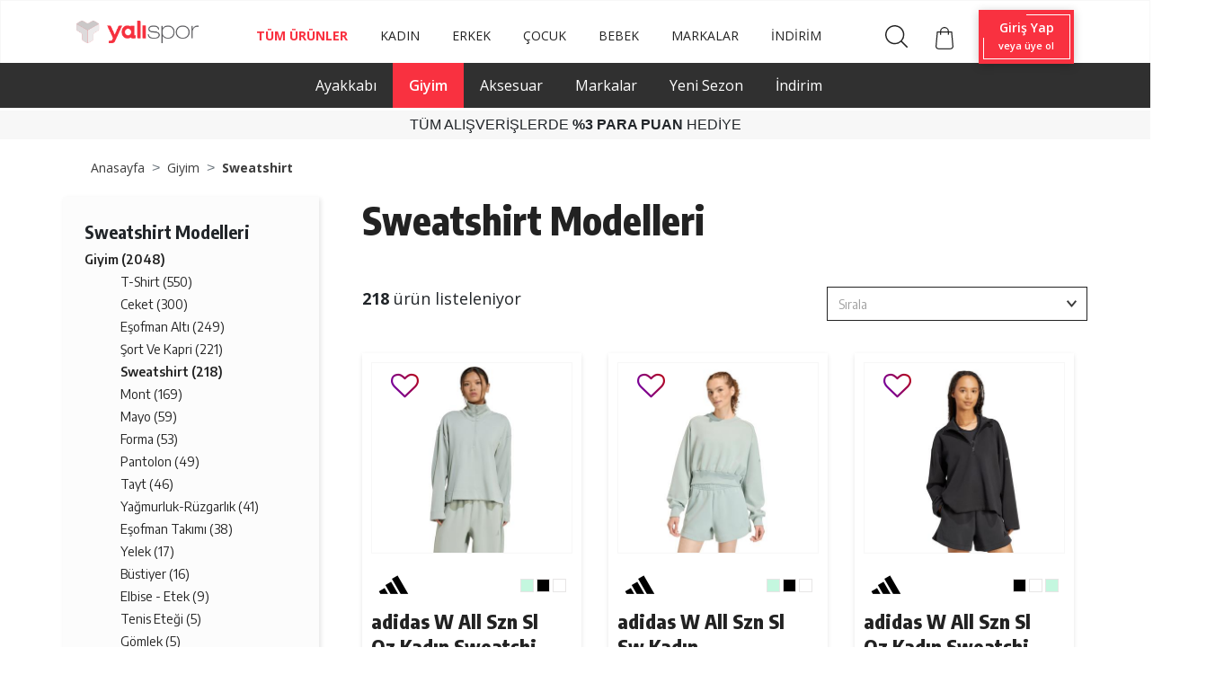

--- FILE ---
content_type: text/html; charset=UTF-8
request_url: https://www.yalispor.com.tr/sweatshirt
body_size: 201166
content:
<!doctype html><html lang="tr"><head><meta charset="utf-8"><meta name="viewport" content="width=device-width, initial-scale=1, shrink-to-fit=no"><meta name="csrf-token" content="2SIH3zlEurWFe1WTWBiundlpY43b5WNCNnhd8WhG"><base href="https://www.yalispor.com.tr" data-asset="/assets/themes/yalispor/"><meta name="ahrefs-site-verification" content="1359def5a988fa83dfe57e515bf6606c9eb3615682b24381444128f4c66fa022"><meta name="google-site-verification" content="-bFM-vdPSZ3C9cOSK73d_79lq6VA7G09DJEMVHvD58M" /><meta name="facebook-domain-verification" content="ish86rl5h8bep3gyp93j0oz0b0z50d" /><script type="text/javascript" src="//ccdn.mobildev.in/0oeGr1iQ.js" charset="UTF-8"></script><script type="text/javascript" src="//ccdn.mobildev.in/cdd2ac21224b4d2e9d81263f8d1cecfb.js" data-token="AD7vDr3x4tykEZaG67E1" charset="UTF-8"></script><script>var _pp=0;function ptag(){if(get=function(e){for(var t=escape(e)+"=",n=document.cookie.split(";"),a=0;a<n.length;a++){for(var r=n[a];" "===r.charAt(0);)r=r.substring(1,r.length);if(0===r.indexOf(t))return unescape(r.substring(t.length,r.length))}return"{}"},window.dataLayer=window.dataLayer||[],!_pp){var e=JSON.parse(get("cookie_consent_level"))||{};!function(){window.dataLayer.push(arguments)}("consent","default",{ad_storage:e.targeting?"granted":"denied",analytics_storage:e.tracking?"granted":"denied",functionality_storage:e.functionality?"granted":"denied",personalization_storage:e.functionality?"granted":"denied",ad_user_data:e.targeting?"granted":"denied",ad_personalization:e.targeting?"granted":"denied",security_storage:"granted"}),_pp=1}}ptag();</script><script>(function(w,d,s,l,i){w[l]=w[l]||[];w[l].push({'gtm.start':
new Date().getTime(),event:'gtm.js'});var f=d.getElementsByTagName(s)[0],
j=d.createElement(s),dl=l!='dataLayer'?'&l='+l:'';j.async=true;j.src=
'https://www.googletagmanager.com/gtm.js?id='+i+dl;f.parentNode.insertBefore(j,f);
})(window,document,'script','dataLayer','GTM-NDZHVXV');</script><script>
(function(){function a(){var a={};window.location.href.replace(/[?&]+([^=&]+)=([^&]*)/gi,function(e,i,t){a[i]=t});return a}function c(e,i,t){if(t){var a="domain="+location.hostname.replace(/^www\./i,"")+";",c=new Date;c.setTime(c.getTime()+24*t*60*60*1e3);var o="; expires="+c.toGMTString()}else o="";document.cookie=e+"="+i+o+"; SameSite=Lax;secure; path=/;"+a}function o(e){var i="domain="+location.hostname.replace(/^www\./i,"")+";",t=new Date;t.setTime(t.getTime()-864e5);var a="; expires="+t.toGMTString();document.cookie=e+"="+a+"; SameSite=Lax;secure; path=/;"+i}function e(e){var i="true"==e.lastclick?"lc_pfx":"pc_pfx",t="true"==e.lastclick?"pfx_lastclick":"pfx_postclick";"false"==e.lastclick&&a()[e.variable]==e.source&&(c(t,"gelirortaklari",e.cookieWindow),a().pfx&&c(i,a().pfx,e.cookieWindow)),"true"==e.lastclick&&(a()[e.variable]?(c(t,a()[e.variable],e.cookieWindow),a().pfx?c(i,a().pfx,e.cookieWindow):o(i)):a().gclid&&c(t,"adwords",1))}(function(){var e=document.getElementById("pfx_ap");if(void 0===e||null==e){var i=document.createElement("script");i.type="text/javascript",i.id="pfx_ap",i.async=!0,i.src="//img2-digitouch.mncdn.com/include/dynamic_click_tag.js";var t=document.getElementsByTagName("script")[0];t.parentNode.insertBefore(i,t)}})();var i={variable:"utm_source",source:"gelirortaklari",lastclick:"false",cookieWindow:7};e(i)})()
</script><script>
            window.dataLayer = window.dataLayer || [];
            window.dataLayer.push({
                "event": "pagecat",
                "pageCategory": "Category",
                "breadcrumb": "Giyim/Sweatshirt/",
                "eventTimeout": 2000
            });
        </script><link rel="stylesheet" href="/assets/themes/yalispor/css/kategori.css" type="text/css" media="all"/><script src="/assets/themes/yalispor/js/gta.js?v=2"></script><script>
        window.gtmData = [];
        window.gtmDataTmp = [];
        window.gtmSendNumber = 1;
        window.gtmSendLimit = 3;
        window.gtmCount = 0;
        window.gtmProductX = 0;

        document.addEventListener("DOMContentLoaded", function (event) {
            window.productCount = document.querySelectorAll(".product-list-horizontal .product[data-gta]").length;

            $(".product-list-horizontal .product[data-gta]").click(function () {
                var productData = jQuery.parseJSON($(this).attr('data-gta'));
                window.dataLayer = window.dataLayer || [];
                window.dataLayer.push({ ecommerce: null });
                window.dataLayer.push({
                  event: "select_item",
                  ecommerce: {
                    item_list_id: "6505236",
                    item_list_name: "Giyim/Sweatshirt",
                    items: [productData]
                  }
                });
            });

            watchElements(".product-list-horizontal .product[data-gta]", function (element) {
                window.gtmCount++;
                window.gtmProductX++;
                var count = (window.productCount / window.gtmSendLimit).toString();
                count = count.split(".")[0];
                var productData = jQuery.parseJSON(element.getAttribute('data-gta'));
                window.gtmDataTmp.push(productData);
                /*console.log(window.gtmProductX + '. ');*/

                if (window.gtmCount == window.gtmSendLimit || window.productCount == window.gtmProductX) {
                    window.dataLayer = window.dataLayer || [];
                    window.dataLayer.push({ ecommerce: null });
                    window.dataLayer.push({
                      event: "view_item_list",
                      ecommerce: {
                        item_list_id: "6505236",
                        item_list_name: "Giyim/Sweatshirt",
                        items: window.gtmDataTmp
                      }
                    });
                    window.gtmSendNumber++;
                    window.gtmCount = 0;
                    window.gtmDataTmp = [];
                }
            });
        }, false);
    </script><link rel="shortcut icon" href="/assets/themes/yalispor/icon/favicon.png" type="image/x-icon"/><link rel="canonical" href="https://www.yalispor.com.tr/sweatshirt" /><link rel="next" href="https://www.yalispor.com.tr/sweatshirt?sirala=onerilen&sayfa=2" /><meta property="og:type" content="website" /><meta property="og:url" content="https://www.yalispor.com.tr/sweatshirt" /><meta property="og:site_name" content="Yalı Spor" /><meta property="og:title" content="Sweatshirt Modelleri ve Fiyatları | Yalı Spor" /><meta property="og:description" content="Sweatshirt modelleri indirimli fiyatlar ve kampanyalar ile Yalı Spor'da! En uygun fiyatlar, taksit seçenekleri ve güvenli alışveriş için hemen tıklayın!" /><meta property="og:image" content="https://minio.yalispor.com.tr/yalispor/images/adidas-w-all-szn-sl-qz-kadin-1-1768227399-300.jpg" /><title>Sweatshirt Modelleri ve Fiyatları | Yalı Spor</title><meta name="h1" content="Sweatshirt Modelleri ve Fiyatları | Yalı Spor" /><meta name="description" content="Sweatshirt modelleri indirimli fiyatlar ve kampanyalar ile Yalı Spor'da! En uygun fiyatlar, taksit seçenekleri ve güvenli alışveriş için hemen tıklayın!" /><script>
	window.dataLayer = window.dataLayer || [];
	</script>    <link rel="stylesheet" href="/assets/themes/yalispor/minify/629327a1bbdf7a1713be30b37b74aaa3.css?v=168" type="text/css" media="all"/><script src="//code.jivosite.com/widget/3VNVkHT8wA" async></script></head><body ><noscript><iframe data-lazyno="true" src="https://www.googletagmanager.com/ns.html?id=GTM-NDZHVXV"
                height="0" width="0" style="display:none;visibility:hidden"></iframe></noscript><div id="loader" style="position: fixed;top:0;left: 0;width: 100vw;height: 100vh;background: #fff;z-index: 9999;"></div><header class="shadow"><div class="nav-bottom"><nav class="p-0 navbar navbar-expand-lg navbar-light fixed-top"><div class="container  align-items-baseline "><a class="navbar-brand" href="https://www.yalispor.com.tr"><img data-rsrc="/assets/themes/yalispor/img/logo.svg" width="136" height="25"
                             class="d-inline-block align-top"
                             alt="Yalispor" title="Yalispor"></a><button class="navbar-toggler" type="button" data-toggle="collapse" data-target="#navbarNav"
                        aria-controls="navbarNav" aria-expanded="false" aria-label="Toggle navigation"><span class="navbar-toggler-icon"></span></button><div class="collapse navbar-collapse " id="navbarNav"><ul class="col d-flex align-items-center  justify-content-center mb-1  menu text-left navbar-nav"
    id="menu-area"><li class="nav-item "><a class="nav-link navlinkFont" style="color: #222;"   href="https://www.yalispor.com.tr/urunler?sirala=yeniden_eskiye"
               >TÜM ÜRÜNLER</a><ul class="sub-menu col d-lg-flex justify-content-center menu text-left navbar-nav navMargin"><li class="nav-item "><a class="nav-link"  href="https://www.yalispor.com.tr/ayakkabi"
                               >Ayakkabı</a><div class="mega-menu"><div class="container"><div class="row"><ul class="col-sm-12 col-md col-lg"><li class="one-cikanlar">Öne Çıkanlar</li><li><a class=" one-cikanlar-default "
                                                                        href="https://www.yalispor.com.tr/adidas-terrex-ayakkabi?sirala=yeniden_eskiye"
                                                                       > adidas Terrex</a></li><li><a class=" one-cikanlar-default "
                                                                        href="https://www.yalispor.com.tr/timberland-bot-ve-cizme?sirala=yeniden_eskiye"
                                                                       > Timberland Bot</a></li><li><a class=" one-cikanlar-default "
                                                                        href="https://www.yalispor.com.tr/tum-urunler?q=old%20skool&amp;marka[]=vans"
                                                                        data-gtm-list='one_cikanlar' > Vans Old Skool</a></li><li><a class=" one-cikanlar-default "
                                                                        href="https://www.yalispor.com.tr/basketbol-spor-ayakkabi?sirala=yeniden_eskiye"
                                                                       > Basketbol Ayakkabısı</a></li><li><a class=" one-cikanlar-default "
                                                                        href="https://www.yalispor.com.tr/tum-urunler?q=krampon"
                                                                       > Krampon</a></li><li><a class=" one-cikanlar-default "
                                                                        href="https://www.yalispor.com.tr/spor-ayakkabi?fiyat_min=1&amp;fiyat_max=2500&amp;sirala=yeniden_eskiye"
                                                                       > 2500 ₺ ve Altı Ayakkabılar</a></li></ul><ul class="col-sm-12 col-md col-lg"><li class="one-cikanlar">Kategoriye Göre</li><li><a class=" one-cikanlar-default "
                                                                        href="https://www.yalispor.com.tr/spor-ayakkabi?sirala=yeniden_eskiye"
                                                                        data-gtm-list='kategoriye_gore' > Spor Ayakkabı</a></li><li><a class=" one-cikanlar-default "
                                                                        href="https://www.yalispor.com.tr/bot-ve-cizme?sirala=yeniden_eskiye"
                                                                        data-gtm-list='kategoriye_gore' > Bot ve Çizme</a></li><li><a class=" one-cikanlar-default "
                                                                        href="https://www.yalispor.com.tr/terlik?sirala=yeniden_eskiye"
                                                                        data-gtm-list='kategoriye_gore' > Terlik</a></li><li><a class=" one-cikanlar-default "
                                                                        href="https://www.yalispor.com.tr/sandalet?sirala=yeniden_eskiye"
                                                                        data-gtm-list='kategoriye_gore' > Sandalet</a></li><li><a class=" one-cikanlar-default "
                                                                        href="https://www.yalispor.com.tr/havuz-ve-deniz-ayakkabisi?sirala=yeniden_eskiye"
                                                                        data-gtm-list='kategoriye_gore' > Havuz ve Deniz Ayakkabısı</a></li></ul><ul class="col-sm-12 col-md col-lg"><li class="one-cikanlar">Spora Göre</li><li><a class=" one-cikanlar-default "
                                                                        href="https://www.yalispor.com.tr/gunluk-ayakkabi?sirala=yeniden_eskiye"
                                                                        data-gtm-list='spora_gore' > Günlük</a></li><li><a class=" one-cikanlar-default "
                                                                        href="https://www.yalispor.com.tr/futbol-ayakkabi?sirala=yeniden_eskiye"
                                                                        data-gtm-list='spora_gore' > Futbol</a></li><li><a class=" one-cikanlar-default "
                                                                        href="https://www.yalispor.com.tr/kosu-ayakkabi?sirala=yeniden_eskiye"
                                                                        data-gtm-list='spora_gore' > Koşu</a></li><li><a class=" one-cikanlar-default "
                                                                        href="https://www.yalispor.com.tr/basketbol-ayakkabi?sirala=yeniden_eskiye"
                                                                        data-gtm-list='spora_gore' > Basketbol</a></li><li><a class=" one-cikanlar-default "
                                                                        href="https://www.yalispor.com.tr/outdoor-ayakkabi?sirala=yeniden_eskiye"
                                                                        data-gtm-list='spora_gore' > Outdoor</a></li><li><a class=" one-cikanlar-default "
                                                                        href="https://www.yalispor.com.tr/yuzme-ayakkabi?sirala=yeniden_eskiye"
                                                                       > Yüzme</a></li><li><a class=" one-cikanlar-default "
                                                                        href="https://www.yalispor.com.tr/egzersiz-fitness-ayakkabi?sirala=yeniden_eskiye"
                                                                       > Egzersiz - Fitness</a></li></ul><ul class="col-sm-12 col-md col-lg"><li class="one-cikanlar">Markalar</li><li><a class=" one-cikanlar-default "
                                                                        href="https://www.yalispor.com.tr/adidas-ayakkabi?sirala=yeniden_eskiye"
                                                                        data-gtm-list='marka' > adidas </a></li><li><a class=" one-cikanlar-default "
                                                                        href="https://www.yalispor.com.tr/nike-ayakkabi?sirala=yeniden_eskiye"
                                                                        data-gtm-list='marka' > Nike</a></li><li><a class=" one-cikanlar-default "
                                                                        href="https://www.yalispor.com.tr/converse"
                                                                        data-gtm-list='marka' > Converse</a></li><li><a class=" one-cikanlar-default "
                                                                        href="https://www.yalispor.com.tr/skechers-ayakkabi?sirala=yeniden_eskiye"
                                                                       > Skechers</a></li><li><a class=" one-cikanlar-default "
                                                                        href="https://www.yalispor.com.tr/asics-ayakkabi?sirala=yeniden_eskiye"
                                                                       > Asics</a></li><li><a class=" one-cikanlar-default "
                                                                        href="https://www.yalispor.com.tr/puma-ayakkabi?sirala=yeniden_eskiye"
                                                                        data-gtm-list='marka' > Puma</a></li><li><a class=" one-cikanlar-default "
                                                                        href="https://www.yalispor.com.tr/vans-ayakkabi?sirala=yeniden_eskiye"
                                                                        data-gtm-list='marka' > Vans</a></li><li><a class=" one-cikanlar-default "
                                                                        href="https://www.yalispor.com.tr/the-north-face-ayakkabi?sirala=yeniden_eskiye"
                                                                        data-gtm-list='marka' > The North Face</a></li></ul></div></div></div></li><li class="nav-item "><a class="nav-link"  href="https://www.yalispor.com.tr/giyim"
                               >Giyim</a><div class="mega-menu"><div class="container"><div class="row"><ul class="col-sm-12 col-md col-lg"><li class="one-cikanlar">Öne Çıkanlar</li><li><a class=" one-cikanlar-default "
                                                                        href="https://www.yalispor.com.tr/tum-urunler?sirala=yeniden_eskiye&amp;sezon[]=yeni-sezon&amp;marka[]=fenerbahce&amp;marka[]=galatasaray&amp;marka[]=besiktas&amp;cinsiyet[]=erkek&amp;kategori[]=forma"
                                                                       > Üç Büyükler</a></li><li><a class=" one-cikanlar-default "
                                                                        href="https://www.yalispor.com.tr/yelek"
                                                                       > Yelekler</a></li><li><a class=" one-cikanlar-default "
                                                                        href="https://www.yalispor.com.tr/adidas-zne-giyim?sirala=yeniden_eskiye"
                                                                       > adidas Z.N.E</a></li><li><a class=" one-cikanlar-default "
                                                                        href="https://www.yalispor.com.tr/timberland-sweatshirt"
                                                                       > Timberland Sweatshirt</a></li><li><a class=" one-cikanlar-default "
                                                                        href="https://www.yalispor.com.tr/the-north-face-mont"
                                                                       > The North Face Mont</a></li><li><a class=" one-cikanlar-default "
                                                                        href="https://www.yalispor.com.tr/giyim?sezon[]=yeni-sezon&amp;sirala=yeniden_eskiye"
                                                                       > Yeni Sezon</a></li><li><a class=" one-cikanlar-default "
                                                                        href="https://www.yalispor.com.tr/giyim?sezon[]=indirimli&amp;sirala=yeniden_eskiye"
                                                                       > İndirim</a></li></ul><ul class="col-sm-12 col-md col-lg"><li class="one-cikanlar">Kategoriye Göre</li><li><a class=" one-cikanlar-default "
                                                                        href="https://www.yalispor.com.tr/sweatshirt"
                                                                       > Sweatshirt</a></li><li><a class=" one-cikanlar-default "
                                                                        href="https://www.yalispor.com.tr/esofman-alti?sirala=yeniden_eskiye"
                                                                       > Eşofman Altı</a></li><li><a class=" one-cikanlar-default "
                                                                        href="https://www.yalispor.com.tr/pantolon"
                                                                       > Pantolon</a></li><li><a class=" one-cikanlar-default "
                                                                        href="https://www.yalispor.com.tr/mont"
                                                                       > Mont</a></li><li><a class=" one-cikanlar-default "
                                                                        href="https://www.yalispor.com.tr/yagmurluk-ruzgarlik?sirala=yeniden_eskiye"
                                                                       > Yağmurluk-Rüzgarlık</a></li><li><a class=" one-cikanlar-default "
                                                                        href="https://www.yalispor.com.tr/ceket?sirala=yeniden_eskiye"
                                                                       > Ceket</a></li><li><a class=" one-cikanlar-default "
                                                                        href="https://www.yalispor.com.tr/esofman-takimi"
                                                                       > Eşofman Takımı</a></li></ul><ul class="col-sm-12 col-md col-lg"><li class="one-cikanlar">Spora Göre</li><li><a class=" one-cikanlar-default "
                                                                        href="https://www.yalispor.com.tr/gunluk-giyim?sirala=yeniden_eskiye"
                                                                       > Günlük</a></li><li><a class=" one-cikanlar-default "
                                                                        href="https://www.yalispor.com.tr/futbol-giyim?sirala=yeniden_eskiye"
                                                                       > Futbol</a></li><li><a class=" one-cikanlar-default "
                                                                        href="https://www.yalispor.com.tr/basketbol-giyim?sirala=yeniden_eskiye"
                                                                       > Basketbol</a></li><li><a class=" one-cikanlar-default "
                                                                        href="https://www.yalispor.com.tr/kosu-giyim?sirala=yeniden_eskiye"
                                                                       > Koşu</a></li><li><a class=" one-cikanlar-default "
                                                                        href="https://www.yalispor.com.tr/yuzme-giyim?sirala=yeniden_eskiye"
                                                                       > Yüzme</a></li><li><a class=" one-cikanlar-default "
                                                                        href="https://www.yalispor.com.tr/outdoor-giyim?sirala=yeniden_eskiye"
                                                                       > Outdoor</a></li><li><a class=" one-cikanlar-default "
                                                                        href="https://www.yalispor.com.tr/egzersiz-fitness-giyim?sirala=yeniden_eskiye"
                                                                       > Egzersiz-Fitness</a></li><li><a class=" one-cikanlar-default "
                                                                        href="https://www.yalispor.com.tr/voleybol-giyim?sirala=yeniden_eskiye"
                                                                       > Voleybol</a></li></ul><ul class="col-sm-12 col-md col-lg"><li class="one-cikanlar">Markalar</li><li><a class=" one-cikanlar-default "
                                                                        href="https://www.yalispor.com.tr/adidas-giyim?sirala=yeniden_eskiye"
                                                                       > adidas</a></li><li><a class=" one-cikanlar-default "
                                                                        href="https://www.yalispor.com.tr/nike-giyim?sirala=yeniden_eskiye"
                                                                       > Nike</a></li><li><a class=" one-cikanlar-default "
                                                                        href="https://www.yalispor.com.tr/skechers-giyim?sirala=yeniden_eskiye"
                                                                       > Skechers</a></li><li><a class=" one-cikanlar-default "
                                                                        href="https://www.yalispor.com.tr/puma-giyim?sirala=yeniden_eskiye"
                                                                       > Puma</a></li><li><a class=" one-cikanlar-default "
                                                                        href="https://www.yalispor.com.tr/vans-giyim?sirala=yeniden_eskiye"
                                                                       > Vans</a></li><li><a class=" one-cikanlar-default "
                                                                        href="https://www.yalispor.com.tr/converse-giyim?sirala=yeniden_eskiye"
                                                                       > Converse</a></li><li><a class=" one-cikanlar-default "
                                                                        href="https://www.yalispor.com.tr/napapijri-giyim?sirala=yeniden_eskiye"
                                                                       > Napapijri</a></li><li><a class=" one-cikanlar-default "
                                                                        href="https://www.yalispor.com.tr/timberland-giyim?sirala=yeniden_eskiye"
                                                                       > Timberland</a></li></ul></div></div></div></li><li class="nav-item  position-relative "><a class="nav-link"  href="https://www.yalispor.com.tr/aksesuar?sirala=yeniden_eskiye"
                                data-gtm-list='aksesuar_ve_ekipman' >Aksesuar</a></li><li class="nav-item  position-relative "><a class="nav-link"  href="https://www.yalispor.com.tr/markalar"
                               >Markalar</a><div class="dropdown-menu"><a class="dropdown-item"  href="https://www.yalispor.com.tr/adidas?sirala=yeniden_eskiye"
                                    data-gtm-list='marka' >adidas </a><a class="dropdown-item"  href="https://www.yalispor.com.tr/nike?sirala=yeniden_eskiye"
                                    data-gtm-list='marka' >Nike</a><a class="dropdown-item"  href="https://www.yalispor.com.tr/skechers?sirala=yeniden_eskiye"
                                    data-gtm-list='marka' >Skechers</a><a class="dropdown-item"  href="https://www.yalispor.com.tr/asics?sirala=yeniden_eskiye"
                                   >Asics</a><a class="dropdown-item"  href="https://www.yalispor.com.tr/puma?sirala=yeniden_eskiye"
                                    data-gtm-list='marka' >Puma</a><a class="dropdown-item"  href="https://www.yalispor.com.tr/vans?sirala=yeniden_eskiye"
                                    data-gtm-list='marka' >Vans</a><a class="dropdown-item"  href="https://www.yalispor.com.tr/lotto?sirala=yeniden_eskiye"
                                   >Lotto</a></div></li><li class="nav-item  position-relative "><a class="nav-link"  href="https://www.yalispor.com.tr/tum-urunler?sezon[]=yeni-sezon&amp;sirala=yeniden_eskiye"
                                data-gtm-list='yeni_sezon' >Yeni Sezon</a></li><li class="nav-item  position-relative "><a class="nav-link"  href="https://www.yalispor.com.tr/tum-urunler?sirala=onerilen&amp;sezon[]=indirimli"
                               >İndirim</a></li></ul></li><li class="nav-item "><a class="nav-link navlinkFont" style="color: #222;"   href="https://www.yalispor.com.tr/kadin?sirala=yeniden_eskiye"
               >KADIN</a><ul class="sub-menu col d-lg-flex justify-content-center menu text-left navbar-nav navMargin"><li class="nav-item "><a class="nav-link"  href="https://www.yalispor.com.tr/kadin-ayakkabi"
                               >Ayakkabı</a><div class="mega-menu"><div class="container"><div class="row"><ul class="col-sm-12 col-md col-lg"><li class="one-cikanlar">Öne Çıkanlar</li><li><a class=" one-cikanlar-default "
                                                                        href="https://www.yalispor.com.tr/tum-urunler?q=nike%20v5%20rnr&amp;cinsiyet[]=kadin"
                                                                        data-gtm-list='one_cikanlar' > Nike V5 Rnr</a></li><li><a class=" one-cikanlar-default "
                                                                        href="https://www.yalispor.com.tr/adidas-campus-kadin?sirala=yeniden_eskiye"
                                                                       > adidas Campus</a></li><li><a class=" one-cikanlar-default "
                                                                        href="https://www.yalispor.com.tr/timberland-kadin-ayakkabi"
                                                                       > Timberland Ayakkabı</a></li><li><a class=" one-cikanlar-default "
                                                                        href="https://www.yalispor.com.tr/tum-urunler?q=Puma%20Carina%203.0&amp;cinsiyet[]=kadin"
                                                                       > Puma Carina</a></li><li><a class=" one-cikanlar-default "
                                                                        href="https://www.yalispor.com.tr/tum-urunler?marka[]=converse&amp;cinsiyet[]=kadin"
                                                                       > Converse Ayakkabı</a></li><li><a class=" one-cikanlar-default "
                                                                        href="https://www.yalispor.com.tr/kadin-ayakkabi?sezon[]=yeni-sezon&amp;sirala=yeniden_eskiye"
                                                                        data-gtm-list='one_cikanlar' > Yeni Sezon</a></li><li><a class=" one-cikanlar-default "
                                                                        href="https://www.yalispor.com.tr/kadin-ayakkabi?sezon[]=indirimli&amp;sirala=yeniden_eskiye"
                                                                        data-gtm-list='one_cikanlar' > İndirim</a></li></ul><ul class="col-sm-12 col-md col-lg"><li class="one-cikanlar">Kategoriye Göre</li><li><a class=" one-cikanlar-default "
                                                                        href="https://www.yalispor.com.tr/kadin-spor-ayakkabi?sirala=yeniden_eskiye"
                                                                        data-gtm-list='kategoriye_gore' > Spor Ayakkabı</a></li><li><a class=" one-cikanlar-default "
                                                                        href="https://www.yalispor.com.tr/kadin-bot-ve-cizme?sirala=yeniden_eskiye"
                                                                        data-gtm-list='kategoriye_gore' > Bot ve Çizme</a></li><li><a class=" one-cikanlar-default "
                                                                        href="https://www.yalispor.com.tr/kadin-terlik?sirala=yeniden_eskiye"
                                                                        data-gtm-list='kategoriye_gore' > Terlik</a></li><li><a class=" one-cikanlar-default "
                                                                        href="https://www.yalispor.com.tr/kadin-sandalet?sirala=yeniden_eskiye"
                                                                        data-gtm-list='kategoriye_gore' > Sandalet</a></li><li><a class=" one-cikanlar-default "
                                                                        href="https://www.yalispor.com.tr/kadin-havuz-ve-deniz-ayakkabisi?sirala=yeniden_eskiye"
                                                                       > Havuz ve Deniz Ayakkabısı</a></li></ul><ul class="col-sm-12 col-md col-lg"><li class="one-cikanlar">Spora Göre</li><li><a class=" one-cikanlar-default "
                                                                        href="https://www.yalispor.com.tr/kadin-gunluk-ayakkabi?sirala=yeniden_eskiye"
                                                                        data-gtm-list='spora_gore' > Günlük</a></li><li><a class=" one-cikanlar-default "
                                                                        href="https://www.yalispor.com.tr/kadin-kosu-ayakkabi?sirala=yeniden_eskiye"
                                                                        data-gtm-list='spora_gore' > Koşu</a></li><li><a class=" one-cikanlar-default "
                                                                        href="https://www.yalispor.com.tr/kadin-yuzme-ayakkabi?sirala=yeniden_eskiye"
                                                                        data-gtm-list='spora_gore' > Yüzme</a></li><li><a class=" one-cikanlar-default "
                                                                        href="https://www.yalispor.com.tr/kadin-egzersiz-fitness-ayakkabi?sirala=yeniden_eskiye"
                                                                       > Egzersiz - Fitness</a></li><li><a class=" one-cikanlar-default "
                                                                        href="https://www.yalispor.com.tr/kadin-tenis-ayakkabi?sirala=yeniden_eskiye"
                                                                        data-gtm-list='spora_gore' > Tenis</a></li><li><a class=" one-cikanlar-default "
                                                                        href="https://www.yalispor.com.tr/kadin-outdoor-ayakkabi?sirala=yeniden_eskiye"
                                                                        data-gtm-list='spora_gore' > Outdoor</a></li></ul><ul class="col-sm-12 col-md col-lg"><li class="one-cikanlar">Markalar</li><li><a class=" one-cikanlar-default "
                                                                        href="https://www.yalispor.com.tr/adidas-kadin-ayakkabi?sirala=yeniden_eskiye"
                                                                        data-gtm-list='marka' > adidas </a></li><li><a class=" one-cikanlar-default "
                                                                        href="https://www.yalispor.com.tr/nike-kadin-ayakkabi?sirala=yeniden_eskiye"
                                                                        data-gtm-list='marka' > Nike</a></li><li><a class=" one-cikanlar-default "
                                                                        href="https://www.yalispor.com.tr/skechers-kadin-ayakkabi?sirala=yeniden_eskiye"
                                                                       > Skechers</a></li><li><a class=" one-cikanlar-default "
                                                                        href="https://www.yalispor.com.tr/asics-kadin-ayakkabi?sirala=yeniden_eskiye"
                                                                       > Asics</a></li><li><a class=" one-cikanlar-default "
                                                                        href="https://www.yalispor.com.tr/puma-kadin-ayakkabi?sirala=yeniden_eskiye"
                                                                        data-gtm-list='marka' > Puma</a></li><li><a class=" one-cikanlar-default "
                                                                        href="https://www.yalispor.com.tr/vans-kadin-ayakkabi?sirala=yeniden_eskiye"
                                                                        data-gtm-list='marka' > Vans</a></li><li><a class=" one-cikanlar-default "
                                                                        href="https://www.yalispor.com.tr/crocs-kadin?sirala=eskiden_yeniye"
                                                                        data-gtm-list='marka' > Crocs</a></li></ul></div></div></div></li><li class="nav-item "><a class="nav-link"  href="https://www.yalispor.com.tr/kadin-giyim"
                               >Giyim</a><div class="mega-menu"><div class="container"><div class="row"><ul class="col-sm-12 col-md col-lg"><li class="one-cikanlar">Öne Çıkanlar</li><li><a class=" one-cikanlar-default "
                                                                        href="https://www.yalispor.com.tr/tum-urunler?q=Tr%C4%B1cl%C4%B1mate&amp;marka[]=the-north-face&amp;cinsiyet[]=kadin"
                                                                       > The North Face Triclimate</a></li><li><a class=" one-cikanlar-default "
                                                                        href="https://www.yalispor.com.tr/adidas-stella-mccartney-kadin-giyim?sirala=yeniden_eskiye"
                                                                       > adidas Stella Mccartney</a></li><li><a class=" one-cikanlar-default "
                                                                        href="https://www.yalispor.com.tr/nike-kadin-tayt?sirala=yeniden_eskiye"
                                                                       > Nike Tayt Modelleri</a></li><li><a class=" one-cikanlar-default "
                                                                        href="https://www.yalispor.com.tr/kadin-giyim?sezon[]=yeni-sezon&amp;sirala=yeniden_eskiye"
                                                                       > Yeni Sezon</a></li><li><a class=" one-cikanlar-default "
                                                                        href="https://www.yalispor.com.tr/kadin-giyim?sezon[]=indirimli&amp;sirala=yeniden_eskiye"
                                                                       > İndirim</a></li></ul><ul class="col-sm-12 col-md col-lg"><li class="one-cikanlar">Kategoriye Göre</li><li><a class=" one-cikanlar-default "
                                                                        href="https://www.yalispor.com.tr/kadin-sweatshirt"
                                                                       > Sweatshirt</a></li><li><a class=" one-cikanlar-default "
                                                                        href="https://www.yalispor.com.tr/kadin-esofman-alti"
                                                                       > Eşofman Altı</a></li><li><a class=" one-cikanlar-default "
                                                                        href="https://www.yalispor.com.tr/kadin-mont"
                                                                       > Mont</a></li><li><a class=" one-cikanlar-default "
                                                                        href="https://www.yalispor.com.tr/kadin-ceket?sirala=yeniden_eskiye"
                                                                       > Ceket</a></li><li><a class=" one-cikanlar-default "
                                                                        href="https://www.yalispor.com.tr/kadin-pantolon"
                                                                       > Pantolon</a></li><li><a class=" one-cikanlar-default "
                                                                        href="https://www.yalispor.com.tr/kadin-yagmurluk-ruzgarlik?sirala=yeniden_eskiye"
                                                                       > Yağmurluk-Rüzgarlık</a></li><li><a class=" one-cikanlar-default "
                                                                        href="https://www.yalispor.com.tr/kadin-esofman-takimi"
                                                                       > Eşofman Takımı</a></li></ul><ul class="col-sm-12 col-md col-lg"><li class="one-cikanlar">Spora Göre</li><li><a class=" one-cikanlar-default "
                                                                        href="https://www.yalispor.com.tr/kadin-gunluk-giyim?sirala=yeniden_eskiye"
                                                                       > Günlük</a></li><li><a class=" one-cikanlar-default "
                                                                        href="https://www.yalispor.com.tr/kadin-kosu-giyim?sirala=yeniden_eskiye"
                                                                       > Koşu</a></li><li><a class=" one-cikanlar-default "
                                                                        href="https://www.yalispor.com.tr/kadin-yuzme-giyim?sirala=yeniden_eskiye"
                                                                       > Yüzme</a></li><li><a class=" one-cikanlar-default "
                                                                        href="https://www.yalispor.com.tr/kadin-egzersiz-fitness-giyim?sirala=yeniden_eskiye"
                                                                       > Egzersiz-Fitness</a></li><li><a class=" one-cikanlar-default "
                                                                        href="https://www.yalispor.com.tr/kadin-outdoor-giyim?sirala=yeniden_eskiye"
                                                                       > Outdoor</a></li><li><a class=" one-cikanlar-default "
                                                                        href="https://www.yalispor.com.tr/kadin-voleybol-giyim?sirala=yeniden_eskiye"
                                                                       > Voleybol</a></li><li><a class=" one-cikanlar-default "
                                                                        href="https://www.yalispor.com.tr/kadin-tenis-giyim?sirala=yeniden_eskiye"
                                                                       > Tenis</a></li></ul><ul class="col-sm-12 col-md col-lg"><li class="one-cikanlar">Markalar</li><li><a class=" one-cikanlar-default "
                                                                        href="https://www.yalispor.com.tr/adidas-kadin-giyim?sirala=yeniden_eskiye"
                                                                       > adidas</a></li><li><a class=" one-cikanlar-default "
                                                                        href="https://www.yalispor.com.tr/nike-kadin-giyim?sirala=yeniden_eskiye"
                                                                       > Nike</a></li><li><a class=" one-cikanlar-default "
                                                                        href="https://www.yalispor.com.tr/skechers-kadin-giyim?sirala=yeniden_eskiye"
                                                                       > Skechers</a></li><li><a class=" one-cikanlar-default "
                                                                        href="https://www.yalispor.com.tr/puma-kadin-giyim?sirala=yeniden_eskiye"
                                                                       > Puma</a></li><li><a class=" one-cikanlar-default "
                                                                        href="https://www.yalispor.com.tr/vans-kadin-giyim?sirala=yeniden_eskiye"
                                                                       > Vans</a></li><li><a class=" one-cikanlar-default "
                                                                        href="https://www.yalispor.com.tr/brooks-kadin-giyim?sirala=yeniden_eskiye"
                                                                       > Brooks</a></li><li><a class=" one-cikanlar-default "
                                                                        href="https://www.yalispor.com.tr/under-armour-kadin-giyim?sirala=yeniden_eskiye"
                                                                       > Under Armour</a></li><li><a class=" one-cikanlar-default "
                                                                        href="https://www.yalispor.com.tr/timberland-kadin-giyim?sirala=yeniden_eskiye"
                                                                       > Timberland</a></li></ul></div></div></div></li><li class="nav-item  position-relative "><a class="nav-link"  href="https://www.yalispor.com.tr/kadin-aksesuar?sirala=yeniden_eskiye"
                                data-gtm-list='aksesuar_ve_ekipman' >Aksesuar</a></li><li class="nav-item  position-relative "><a class="nav-link"  href="https://www.yalispor.com.tr/kadin-spor-malzemeleri?sirala=yeniden_eskiye"
                                data-gtm-list='aksesuar_ve_ekipman' >Spor Malzemeleri</a></li><li class="nav-item  position-relative "><a class="nav-link"  href="https://www.yalispor.com.tr/kadin?sezon[]=yeni-sezon&amp;sirala=yeniden_eskiye"
                                data-gtm-list='yeni_sezon' >Yeni Sezon</a></li><li class="nav-item  position-relative "><a class="nav-link"  href="https://www.yalispor.com.tr/kadin?sezon[]=indirimli&amp;sirala=yeniden_eskiye"
                                data-gtm-list='indirim' >İndirim</a></li></ul></li><li class="nav-item "><a class="nav-link navlinkFont" style="color: #222;"   href="https://www.yalispor.com.tr/erkek?sirala=yeniden_eskiye"
                data-gtm-list='erkek' >ERKEK</a><ul class="sub-menu col d-lg-flex justify-content-center menu text-left navbar-nav navMargin"><li class="nav-item "><a class="nav-link"  href="https://www.yalispor.com.tr/erkek-ayakkabi"
                                data-gtm-list='erkek-ayakkabi' >Ayakkabı</a><div class="mega-menu"><div class="container"><div class="row"><ul class="col-sm-12 col-md col-lg"><li class="one-cikanlar">Öne Çıkanlar</li><li><a class=" one-cikanlar-default "
                                                                        href="https://www.yalispor.com.tr/tum-urunler?q=spezial&amp;cinsiyet[]=erkek"
                                                                       > adidas Handball Spezıal</a></li><li><a class=" one-cikanlar-default "
                                                                        href="https://www.yalispor.com.tr/tum-urunler?q=old%20skool&amp;cinsiyet[]=erkek"
                                                                       > Vans Old Skool</a></li><li><a class=" one-cikanlar-default "
                                                                        href="https://www.yalispor.com.tr/tum-urunler?q=air%20max&amp;cinsiyet[]=erkek"
                                                                       > Nike Air Max</a></li><li><a class=" one-cikanlar-default "
                                                                        href="https://www.yalispor.com.tr/superstar-erkek-ayakkabi?sirala=yeniden_eskiye"
                                                                        data-gtm-list='one_cikanlar' > adidas Superstar</a></li><li><a class=" one-cikanlar-default "
                                                                        href="https://www.yalispor.com.tr/converse-erkek-spor-ayakkabi?sirala=yeniden_eskiye"
                                                                       > Converse Ayakkabı</a></li><li><a class=" one-cikanlar-default "
                                                                        href="https://www.yalispor.com.tr/erkek-ayakkabi?sezon[]=yeni-sezon&amp;sirala=yeniden_eskiye"
                                                                        data-gtm-list='one_cikanlar' > Yeni Sezon</a></li><li><a class=" one-cikanlar-default "
                                                                        href="https://www.yalispor.com.tr/erkek-ayakkabi?sezon[]=indirimli&amp;sirala=yeniden_eskiye"
                                                                        data-gtm-list='one_cikanlar' > İndirim</a></li></ul><ul class="col-sm-12 col-md col-lg"><li class="one-cikanlar">Kategoriye Göre</li><li><a class=" one-cikanlar-default "
                                                                        href="https://www.yalispor.com.tr/erkek-spor-ayakkabi?sirala=yeniden_eskiye"
                                                                        data-gtm-list='kategoriye_gore' > Spor Ayakkabı</a></li><li><a class=" one-cikanlar-default "
                                                                        href="https://www.yalispor.com.tr/erkek-bot-ve-cizme?sirala=yeniden_eskiye"
                                                                        data-gtm-list='kategoriye_gore' > Bot ve Çizme</a></li><li><a class=" one-cikanlar-default "
                                                                        href="https://www.yalispor.com.tr/erkek-terlik?sirala=yeniden_eskiye"
                                                                        data-gtm-list='kategoriye_gore' > Terlik</a></li><li><a class=" one-cikanlar-default "
                                                                        href="https://www.yalispor.com.tr/erkek-sandalet?sirala=yeniden_eskiye"
                                                                       > Sandalet</a></li><li><a class=" one-cikanlar-default "
                                                                        href="https://www.yalispor.com.tr/erkek-havuz-ve-deniz-ayakkabisi?sirala=yeniden_eskiye"
                                                                       > Havuz ve Deniz Ayakkabısı</a></li></ul><ul class="col-sm-12 col-md col-lg"><li class="one-cikanlar">Spora Göre</li><li><a class=" one-cikanlar-default "
                                                                        href="https://www.yalispor.com.tr/erkek-gunluk-ayakkabi?sirala=yeniden_eskiye"
                                                                        data-gtm-list='spora_gore' > Günlük</a></li><li><a class=" one-cikanlar-default "
                                                                        href="https://www.yalispor.com.tr/erkek-futbol-ayakkabi?sirala=yeniden_eskiye"
                                                                        data-gtm-list='spora_gore' > Futbol</a></li><li><a class=" one-cikanlar-default "
                                                                        href="https://www.yalispor.com.tr/erkek-kosu-ayakkabi?sirala=yeniden_eskiye"
                                                                        data-gtm-list='spora_gore' > Koşu</a></li><li><a class=" one-cikanlar-default "
                                                                        href="https://www.yalispor.com.tr/erkek-basketbol-ayakkabi?sirala=yeniden_eskiye"
                                                                        data-gtm-list='spora_gore' > Basketbol</a></li><li><a class=" one-cikanlar-default "
                                                                        href="https://www.yalispor.com.tr/erkek-outdoor-ayakkabi?sirala=yeniden_eskiye"
                                                                        data-gtm-list='spora_gore' > Outdoor</a></li></ul><ul class="col-sm-12 col-md col-lg"><li class="one-cikanlar">Markalar</li><li><a class=" one-cikanlar-default "
                                                                        href="https://www.yalispor.com.tr/adidas-erkek-ayakkabi?sirala=yeniden_eskiye"
                                                                        data-gtm-list='marka' > adidas </a></li><li><a class=" one-cikanlar-default "
                                                                        href="https://www.yalispor.com.tr/nike-erkek-ayakkabi?sirala=yeniden_eskiye"
                                                                        data-gtm-list='marka' > Nike</a></li><li><a class=" one-cikanlar-default "
                                                                        href="https://www.yalispor.com.tr/skechers-erkek-ayakkabi?sirala=yeniden_eskiye"
                                                                       > Skechers</a></li><li><a class=" one-cikanlar-default "
                                                                        href="https://www.yalispor.com.tr/asics-erkek-ayakkabi?sirala=yeniden_eskiye"
                                                                       > Asics</a></li><li><a class=" one-cikanlar-default "
                                                                        href="https://www.yalispor.com.tr/reebok-erkek-ayakkabi?sirala=yeniden_eskiye"
                                                                        data-gtm-list='marka' > Reebok</a></li><li><a class=" one-cikanlar-default "
                                                                        href="https://www.yalispor.com.tr/puma-erkek-ayakkabi?sirala=yeniden_eskiye"
                                                                        data-gtm-list='marka' > Puma</a></li><li><a class=" one-cikanlar-default "
                                                                        href="https://www.yalispor.com.tr/vans-erkek-ayakkabi?sirala=yeniden_eskiye"
                                                                        data-gtm-list='marka' > Vans</a></li><li><a class=" one-cikanlar-default "
                                                                        href="https://www.yalispor.com.tr/crocs-erkek"
                                                                        data-gtm-list='marka' > Crocs</a></li></ul></div></div></div></li><li class="nav-item "><a class="nav-link"  href="https://www.yalispor.com.tr/erkek-giyim"
                               >Giyim</a><div class="mega-menu"><div class="container"><div class="row"><ul class="col-sm-12 col-md col-lg"><li class="one-cikanlar">Öne Çıkanlar</li><li><a class=" one-cikanlar-default "
                                                                        href="https://www.yalispor.com.tr/nike-erkek-kombin-2"
                                                                       > Nike Kombin</a></li><li><a class=" one-cikanlar-default "
                                                                        href="https://www.yalispor.com.tr/nike-erkek-t-shirt?sirala=yeniden_eskiye"
                                                                       > Nike T-Shirt</a></li><li><a class=" one-cikanlar-default "
                                                                        href="https://www.yalispor.com.tr/adidas-erkek-sort-ve-kapri?sirala=yeniden_eskiye"
                                                                       > adidas Şort ve Kapri</a></li><li><a class=" one-cikanlar-default "
                                                                        href="https://www.yalispor.com.tr/erkek-forma?sirala=yeniden_eskiye"
                                                                       > Forma Modelleri</a></li><li><a class=" one-cikanlar-default "
                                                                        href="https://www.yalispor.com.tr/erkek-giyim?sirala=yeniden_eskiye&amp;sezon[]=yeni-sezon"
                                                                       > Yeni Sezon</a></li><li><a class=" one-cikanlar-default "
                                                                        href="https://www.yalispor.com.tr/erkek-giyim?sirala=yeniden_eskiye&amp;sezon[]=indirimli"
                                                                       > İndirim</a></li></ul><ul class="col-sm-12 col-md col-lg"><li class="one-cikanlar">Kategoriye Göre</li><li><a class=" one-cikanlar-default "
                                                                        href="https://www.yalispor.com.tr/erkek-sweatshirt"
                                                                       > Sweatshirt</a></li><li><a class=" one-cikanlar-default "
                                                                        href="https://www.yalispor.com.tr/erkek-ceket?sirala=yeniden_eskiye"
                                                                       > Ceket</a></li><li><a class=" one-cikanlar-default "
                                                                        href="https://www.yalispor.com.tr/erkek-yagmurluk-ruzgarlik?sirala=yeniden_eskiye"
                                                                       > Yağmurluk-Rüzgarlık</a></li><li><a class=" one-cikanlar-default "
                                                                        href="https://www.yalispor.com.tr/erkek-mont?sirala=yeniden_eskiye"
                                                                       > Mont</a></li><li><a class=" one-cikanlar-default "
                                                                        href="https://www.yalispor.com.tr/erkek-gomlek?sirala=yeniden_eskiye"
                                                                       > Gömlek</a></li><li><a class=" one-cikanlar-default "
                                                                        href="https://www.yalispor.com.tr/erkek-pantolon?sirala=yeniden_eskiye"
                                                                       > Pantolon</a></li><li><a class=" one-cikanlar-default "
                                                                        href="https://www.yalispor.com.tr/erkek-esofman-alti?sirala=yeniden_eskiye"
                                                                       > Eşofman Altı</a></li></ul><ul class="col-sm-12 col-md col-lg"><li class="one-cikanlar">Spora Göre</li><li><a class=" one-cikanlar-default "
                                                                        href="https://www.yalispor.com.tr/erkek-gunluk-giyim?sirala=yeniden_eskiye"
                                                                        data-gtm-list='spora_gore' > Günlük</a></li><li><a class=" one-cikanlar-default "
                                                                        href="https://www.yalispor.com.tr/erkek-kosu-giyim?sirala=yeniden_eskiye"
                                                                       > Koşu</a></li><li><a class=" one-cikanlar-default "
                                                                        href="https://www.yalispor.com.tr/erkek-futbol-giyim?sirala=yeniden_eskiye"
                                                                        data-gtm-list='spora_gore' > Futbol</a></li><li><a class=" one-cikanlar-default "
                                                                        href="https://www.yalispor.com.tr/erkek-basketbol-giyim?sirala=yeniden_eskiye"
                                                                        data-gtm-list='spora_gore' > Basketbol</a></li><li><a class=" one-cikanlar-default "
                                                                        href="https://www.yalispor.com.tr/erkek-egzersiz-fitness-giyim?sirala=yeniden_eskiye"
                                                                       > Egzersiz - Fitness</a></li><li><a class=" one-cikanlar-default "
                                                                        href="https://www.yalispor.com.tr/erkek-yuzme-giyim?sirala=yeniden_eskiye"
                                                                       > Yüzme</a></li><li><a class=" one-cikanlar-default "
                                                                        href="https://www.yalispor.com.tr/erkek-outdoor-giyim?sirala=yeniden_eskiye"
                                                                        data-gtm-list='spora_gore' > Outdoor</a></li></ul><ul class="col-sm-12 col-md col-lg"><li class="one-cikanlar">Markalar</li><li><a class=" one-cikanlar-default "
                                                                        href="https://www.yalispor.com.tr/adidas-erkek-giyim?sirala=yeniden_eskiye"
                                                                       > adidas</a></li><li><a class=" one-cikanlar-default "
                                                                        href="https://www.yalispor.com.tr/nike-erkek-giyim?sirala=yeniden_eskiye"
                                                                       > Nike</a></li><li><a class=" one-cikanlar-default "
                                                                        href="https://www.yalispor.com.tr/skechers-erkek-giyim?sirala=yeniden_eskiye"
                                                                       > Skechers</a></li><li><a class=" one-cikanlar-default "
                                                                        href="https://www.yalispor.com.tr/puma-erkek-giyim?sirala=yeniden_eskiye"
                                                                       > Puma</a></li><li><a class=" one-cikanlar-default "
                                                                        href="https://www.yalispor.com.tr/vans-erkek-giyim?sirala=yeniden_eskiye"
                                                                       > Vans</a></li><li><a class=" one-cikanlar-default "
                                                                        href="https://www.yalispor.com.tr/converse-erkek-giyim?sirala=yeniden_eskiye"
                                                                       > Converse</a></li><li><a class=" one-cikanlar-default "
                                                                        href="https://www.yalispor.com.tr/under-armour-erkek-giyim?sirala=yeniden_eskiye"
                                                                       > Under Armour</a></li><li><a class=" one-cikanlar-default "
                                                                        href="https://www.yalispor.com.tr/timberland-erkek-giyim?sirala=yeniden_eskiye"
                                                                       > Timberland</a></li></ul></div></div></div></li><li class="nav-item  position-relative "><a class="nav-link"  href="https://www.yalispor.com.tr/erkek-aksesuar?sirala=yeniden_eskiye"
                                data-gtm-list='aksesuar_ve_ekipman' >Aksesuar</a></li><li class="nav-item  position-relative "><a class="nav-link"  href="https://www.yalispor.com.tr/erkek-spor-malzemeleri?sirala=yeniden_eskiye"
                                data-gtm-list='aksesuar_ve_ekipman' >Spor Malzemeleri</a></li><li class="nav-item  position-relative "><a class="nav-link"  href="https://www.yalispor.com.tr/erkek?sezon[]=yeni-sezon&amp;sirala=yeniden_eskiye"
                                data-gtm-list='yeni_sezon' >Yeni Sezon</a></li><li class="nav-item  position-relative "><a class="nav-link"  href="https://www.yalispor.com.tr/erkek?sezon[]=indirimli&amp;sirala=yeniden_eskiye"
                                data-gtm-list='indirim' >İndirim</a></li></ul></li><li class="nav-item "><a class="nav-link navlinkFont" style="color: #222;"   href="https://www.yalispor.com.tr/cocuk?sirala=yeniden_eskiye"
                data-gtm-list='cocuk' >ÇOCUK</a><ul class="sub-menu col d-lg-flex justify-content-center menu text-left navbar-nav navMargin"><li class="nav-item "><a class="nav-link"  href="https://www.yalispor.com.tr/cocuk-ayakkabi"
                               >Ayakkabı</a><div class="mega-menu"><div class="container"><div class="row"><ul class="col-sm-12 col-md col-lg"><li class="one-cikanlar">Öne Çıkanlar</li><li><a class=" one-cikanlar-default "
                                                                        href="https://www.yalispor.com.tr/igor-cocuk-bot-ve-cizme?sirala=yeniden_eskiye"
                                                                       > İgor Bot</a></li><li><a class=" one-cikanlar-default "
                                                                        href="https://www.yalispor.com.tr/skechers-isikli-ayakkabilar-cocuk?sirala=yeniden_eskiye"
                                                                       > Işıklı Ayakkabılar</a></li><li><a class=" one-cikanlar-default "
                                                                        href="https://www.yalispor.com.tr/tum-urunler?q=team%20hustle&amp;cinsiyet[]=cocuk"
                                                                       > Nike Team Hustle</a></li><li><a class=" one-cikanlar-default "
                                                                        href="https://www.yalispor.com.tr/cocuk-ayakkabi?sezon[]=yeni-sezon&amp;sirala=yeniden_eskiye"
                                                                        data-gtm-list='one_cikanlar' > Yeni Sezon</a></li><li><a class=" one-cikanlar-default "
                                                                        href="https://www.yalispor.com.tr/cocuk-ayakkabi?sezon[]=indirimli&amp;sirala=yeniden_eskiye"
                                                                        data-gtm-list='one_cikanlar' > İndirim</a></li></ul><ul class="col-sm-12 col-md col-lg"><li class="one-cikanlar">Kategoriye Göre</li><li><a class=" one-cikanlar-default "
                                                                        href="https://www.yalispor.com.tr/cocuk-spor-ayakkabi?sirala=yeniden_eskiye"
                                                                        data-gtm-list='kategoriye_gore' > Spor Ayakkabı</a></li><li><a class=" one-cikanlar-default "
                                                                        href="https://www.yalispor.com.tr/cocuk-bot-ve-cizme?sirala=yeniden_eskiye"
                                                                        data-gtm-list='kategoriye_gore' > Bot Ve Çizme</a></li><li><a class=" one-cikanlar-default "
                                                                        href="https://www.yalispor.com.tr/cocuk-sandalet?sirala=yeniden_eskiye"
                                                                        data-gtm-list='kategoriye_gore' > Sandalet</a></li><li><a class=" one-cikanlar-default "
                                                                        href="https://www.yalispor.com.tr/cocuk-terlik?sirala=yeniden_eskiye"
                                                                        data-gtm-list='kategoriye_gore' > Terlik</a></li></ul><ul class="col-sm-12 col-md col-lg"><li class="one-cikanlar">Spora Göre</li><li><a class=" one-cikanlar-default "
                                                                        href="https://www.yalispor.com.tr/cocuk-gunluk-ayakkabi?sirala=yeniden_eskiye"
                                                                        data-gtm-list='spora_gore' > Günlük</a></li><li><a class=" one-cikanlar-default "
                                                                        href="https://www.yalispor.com.tr/cocuk-kosu-ayakkabi?sirala=yeniden_eskiye"
                                                                        data-gtm-list='spora_gore' > Koşu</a></li><li><a class=" one-cikanlar-default "
                                                                        href="https://www.yalispor.com.tr/cocuk-futbol-ayakkabi?sirala=yeniden_eskiye"
                                                                        data-gtm-list='spora_gore' > Futbol</a></li><li><a class=" one-cikanlar-default "
                                                                        href="https://www.yalispor.com.tr/cocuk-basketbol-ayakkabi?sirala=yeniden_eskiye"
                                                                        data-gtm-list='spora_gore' > Basketbol</a></li><li><a class=" one-cikanlar-default "
                                                                        href="https://www.yalispor.com.tr/cocuk-yuzme-ayakkabi?sirala=yeniden_eskiye"
                                                                       > Yüzme</a></li></ul><ul class="col-sm-12 col-md col-lg"><li class="one-cikanlar">Markalar</li><li><a class=" one-cikanlar-default "
                                                                        href="https://www.yalispor.com.tr/adidas-cocuk-ayakkabi?sirala=yeniden_eskiye"
                                                                        data-gtm-list='marka' > adidas </a></li><li><a class=" one-cikanlar-default "
                                                                        href="https://www.yalispor.com.tr/skechers-cocuk-ayakkabi?sirala=yeniden_eskiye"
                                                                       > Skechers</a></li><li><a class=" one-cikanlar-default "
                                                                        href="https://www.yalispor.com.tr/nike-cocuk-ayakkabi?sirala=yeniden_eskiye"
                                                                        data-gtm-list='marka' > Nike</a></li><li><a class=" one-cikanlar-default "
                                                                        href="https://www.yalispor.com.tr/slipstop-cocuk-ayakkabi?sirala=yeniden_eskiye"
                                                                       > Slipstop</a></li><li><a class=" one-cikanlar-default "
                                                                        href="https://www.yalispor.com.tr/crocs-cocuk-ayakkabi?sirala=yeniden_eskiye"
                                                                       > Crocs</a></li><li><a class=" one-cikanlar-default "
                                                                        href="https://www.yalispor.com.tr/igor-cocuk?sirala=yeniden_eskiye"
                                                                        data-gtm-list='marka' > İgor</a></li><li><a class=" one-cikanlar-default "
                                                                        href="https://www.yalispor.com.tr/newborn?sirala=yeniden_eskiye"
                                                                        data-gtm-list='marka' > Newborn</a></li></ul></div></div></div></li><li class="nav-item "><a class="nav-link"  href="https://www.yalispor.com.tr/cocuk-giyim"
                               >Giyim</a><div class="mega-menu"><div class="container"><div class="row"><ul class="col-sm-12 col-md col-lg"><li class="one-cikanlar">Öne Çıkanlar</li><li><a class=" one-cikanlar-default "
                                                                        href="https://www.yalispor.com.tr/cocuk-giyim?sezon[]=yeni-sezon&amp;sirala=yeniden_eskiye"
                                                                       > Yeni Sezon</a></li><li><a class=" one-cikanlar-default "
                                                                        href="https://www.yalispor.com.tr/cocuk-giyim?sezon[]=indirimli&amp;sirala=yeniden_eskiye"
                                                                       > İndirim</a></li></ul><ul class="col-sm-12 col-md col-lg"><li class="one-cikanlar">Kategoriye Göre</li><li><a class=" one-cikanlar-default "
                                                                        href="https://www.yalispor.com.tr/cocuk-mont?sirala=yeniden_eskiye"
                                                                       > Mont</a></li><li><a class=" one-cikanlar-default "
                                                                        href="https://www.yalispor.com.tr/cocuk-sweatshirt?sirala=yeniden_eskiye"
                                                                       > Sweatshirt</a></li><li><a class=" one-cikanlar-default "
                                                                        href="https://www.yalispor.com.tr/cocuk-esofman-takimi?sirala=yeniden_eskiye"
                                                                       > Eşofman Takımı</a></li><li><a class=" one-cikanlar-default "
                                                                        href="https://www.yalispor.com.tr/cocuk-esofman-alti?sirala=yeniden_eskiye"
                                                                       > Eşofman Altı</a></li><li><a class=" one-cikanlar-default "
                                                                        href="https://www.yalispor.com.tr/cocuk-ceket?sirala=yeniden_eskiye"
                                                                       > Ceket</a></li></ul><ul class="col-sm-12 col-md col-lg"><li class="one-cikanlar">Spora Göre</li><li><a class=" one-cikanlar-default "
                                                                        href="https://www.yalispor.com.tr/cocuk-gunluk?sirala=yeniden_eskiye"
                                                                       > Günlük</a></li><li><a class=" one-cikanlar-default "
                                                                        href="https://www.yalispor.com.tr/cocuk-yuzme?sirala=yeniden_eskiye"
                                                                       > Yüzme</a></li><li><a class=" one-cikanlar-default "
                                                                        href="https://www.yalispor.com.tr/cocuk-futbol?sirala=yeniden_eskiye"
                                                                       > Futbol</a></li><li><a class=" one-cikanlar-default "
                                                                        href="https://www.yalispor.com.tr/cocuk-basketbol?sirala=yeniden_eskiye"
                                                                       > Basketbol</a></li><li><a class=" one-cikanlar-default "
                                                                        href="https://www.yalispor.com.tr/cocuk-egzersiz-fitness?sirala=yeniden_eskiye"
                                                                       > Egzersiz-Fitness</a></li></ul><ul class="col-sm-12 col-md col-lg"><li class="one-cikanlar">Markalar</li><li><a class=" one-cikanlar-default "
                                                                        href="https://www.yalispor.com.tr/adidas-cocuk-giyim?sirala=yeniden_eskiye"
                                                                       > adidas</a></li><li><a class=" one-cikanlar-default "
                                                                        href="https://www.yalispor.com.tr/slipstop-cocuk-giyim?sirala=yeniden_eskiye"
                                                                       > Slipstop</a></li><li><a class=" one-cikanlar-default "
                                                                        href="https://www.yalispor.com.tr/jordan-cocuk-giyim?sirala=yeniden_eskiye"
                                                                       > Jordan</a></li><li><a class=" one-cikanlar-default "
                                                                        href="https://www.yalispor.com.tr/nike-cocuk-giyim?sirala=yeniden_eskiye"
                                                                       > Nike</a></li><li><a class=" one-cikanlar-default "
                                                                        href="https://www.yalispor.com.tr/skechers-cocuk-giyim?sirala=yeniden_eskiye"
                                                                       > Skechers</a></li><li><a class=" one-cikanlar-default "
                                                                        href="https://www.yalispor.com.tr/puma-cocuk-giyim?sirala=yeniden_eskiye"
                                                                       > Puma</a></li><li><a class=" one-cikanlar-default "
                                                                        href="https://www.yalispor.com.tr/under-armour-cocuk-giyim?sirala=yeniden_eskiye"
                                                                       > Under Armour</a></li><li><a class=" one-cikanlar-default "
                                                                        href="https://www.yalispor.com.tr/name-it-cocuk-giyim?sirala=yeniden_eskiye"
                                                                       > Name It</a></li></ul></div></div></div></li><li class="nav-item  position-relative "><a class="nav-link"  href="https://www.yalispor.com.tr/cocuk-aksesuar?sirala=yeniden_eskiye"
                                data-gtm-list='aksesuar_ve_ekipman' >Aksesuar</a></li><li class="nav-item  position-relative "><a class="nav-link"  href="https://www.yalispor.com.tr/cocuk?sezon[]=yeni-sezon&amp;sirala=yeniden_eskiye"
                                data-gtm-list='yeni_sezon' >Yeni Sezon</a></li><li class="nav-item  position-relative "><a class="nav-link"  href="https://www.yalispor.com.tr/cocuk?sezon[]=indirimli&amp;sirala=yeniden_eskiye"
                                data-gtm-list='indirim' >İndirim</a></li></ul></li><li class="nav-item "><a class="nav-link navlinkFont" style="color: #222;"   href="https://www.yalispor.com.tr/bebek?sirala=yeniden_eskiye"
               >BEBEK</a><ul class="sub-menu col d-lg-flex justify-content-center menu text-left navbar-nav navMargin"><li class="nav-item "><a class="nav-link"  href="https://www.yalispor.com.tr/bebek-ayakkabi"
                               >Ayakkabı</a><div class="mega-menu"><div class="container"><div class="row"><ul class="col-sm-12 col-md col-lg"><li class="one-cikanlar">Öne Çıkanlar</li><li><a class=" one-cikanlar-default "
                                                                        href="https://www.yalispor.com.tr/adidas-superstar-bebek-ayakkabi?sirala=yeniden_eskiye"
                                                                        data-gtm-list='one_cikanlar' > adidas Superstar</a></li><li><a class=" one-cikanlar-default "
                                                                        href="https://www.yalispor.com.tr/tum-urunler?q=nike%20star%20runner&amp;sirala=yeniden_eskiye&amp;cinsiyet[]=bebek"
                                                                       > Nike Star Runner</a></li><li><a class=" one-cikanlar-default "
                                                                        href="https://www.yalispor.com.tr/bebek-ayakkabi?sezon[]=yeni-sezon&amp;sirala=yeniden_eskiye"
                                                                        data-gtm-list='one_cikanlar' > Yeni Sezon</a></li><li><a class=" one-cikanlar-default "
                                                                        href="https://www.yalispor.com.tr/bebek-ayakkabi?sezon[]=indirimli&amp;sirala=yeniden_eskiye"
                                                                        data-gtm-list='one_cikanlar' > İndirim</a></li></ul><ul class="col-sm-12 col-md col-lg"><li class="one-cikanlar">Kategoriye Göre</li><li><a class=" one-cikanlar-default "
                                                                        href="https://www.yalispor.com.tr/bebek-spor-ayakkabi?sirala=yeniden_eskiye"
                                                                        data-gtm-list='kategoriye_gore' > Spor Ayakkabı</a></li><li><a class=" one-cikanlar-default "
                                                                        href="https://www.yalispor.com.tr/bebek-bot-ve-cizme?sirala=yeniden_eskiye"
                                                                        data-gtm-list='kategoriye_gore' > Bot Ve Çizme</a></li><li><a class=" one-cikanlar-default "
                                                                        href="https://www.yalispor.com.tr/bebek-sandalet?sirala=yeniden_eskiye"
                                                                        data-gtm-list='kategoriye_gore' > Sandalet</a></li><li><a class=" one-cikanlar-default "
                                                                        href="https://www.yalispor.com.tr/bebek-terlik?sirala=yeniden_eskiye"
                                                                       > Terlik</a></li></ul><ul class="col-sm-12 col-md col-lg"><li class="one-cikanlar">Markalar</li><li><a class=" one-cikanlar-default "
                                                                        href="https://www.yalispor.com.tr/adidas-bebek-ayakkabi?sirala=yeniden_eskiye"
                                                                        data-gtm-list='marka' > adidas </a></li><li><a class=" one-cikanlar-default "
                                                                        href="https://www.yalispor.com.tr/skechers-bebek-spor-ayakkabi?sirala=yeniden_eskiye"
                                                                       > Skechers</a></li><li><a class=" one-cikanlar-default "
                                                                        href="https://www.yalispor.com.tr/nike-bebek-ayakkabi?sirala=yeniden_eskiye"
                                                                        data-gtm-list='marka' > Nike</a></li><li><a class=" one-cikanlar-default "
                                                                        href="https://www.yalispor.com.tr/puma-bebek-spor-ayakkabi?sirala=yeniden_eskiye"
                                                                       > Puma</a></li><li><a class=" one-cikanlar-default "
                                                                        href="https://www.yalispor.com.tr/igor-bebek?sirala=yeniden_eskiye"
                                                                        data-gtm-list='marka' > İgor</a></li></ul></div></div></div></li><li class="nav-item "><a class="nav-link"  href="https://www.yalispor.com.tr/bebek-giyim"
                               >Giyim</a><div class="mega-menu"><div class="container"><div class="row"><ul class="col-sm-12 col-md col-lg"><li class="one-cikanlar">Öne Çıkanlar</li><li><a class=" one-cikanlar-default "
                                                                        href="https://www.yalispor.com.tr/bebek-giyim?sezon[]=yeni-sezon&amp;sirala=yeniden_eskiye"
                                                                       > Yeni Sezon</a></li><li><a class=" one-cikanlar-default "
                                                                        href="https://www.yalispor.com.tr/bebek-giyim?sezon[]=indirimli&amp;sirala=yeniden_eskiye"
                                                                       > İndirim</a></li></ul><ul class="col-sm-12 col-md col-lg"><li class="one-cikanlar">Kategoriye Göre</li><li><a class=" one-cikanlar-default "
                                                                        href="https://www.yalispor.com.tr/bebek-sweatshirt?sirala=yeniden_eskiye"
                                                                       > Sweatshirt</a></li><li><a class=" one-cikanlar-default "
                                                                        href="https://www.yalispor.com.tr/bebek-esofman-takimi?sirala=yeniden_eskiye"
                                                                       > Eşofman Takımı</a></li><li><a class=" one-cikanlar-default "
                                                                        href="https://www.yalispor.com.tr/bebek-mont?sirala=yeniden_eskiye"
                                                                       > Mont</a></li></ul><ul class="col-sm-12 col-md col-lg"><li class="one-cikanlar">Markalar</li><li><a class=" one-cikanlar-default "
                                                                        href="https://www.yalispor.com.tr/adidas-bebek-giyim?sirala=yeniden_eskiye"
                                                                       > adidas</a></li><li><a class=" one-cikanlar-default "
                                                                        href="https://www.yalispor.com.tr/adidas-bebek-giyim?sirala=yeniden_eskiye"
                                                                       > Nike</a></li><li><a class=" one-cikanlar-default "
                                                                        href="https://www.yalispor.com.tr/puma-bebek-giyim?sirala=yeniden_eskiye"
                                                                       > Puma</a></li><li><a class=" one-cikanlar-default "
                                                                        href="https://www.yalispor.com.tr/name-it-bebek-giyim?sirala=yeniden_eskiye"
                                                                       > Name It</a></li></ul></div></div></div></li><li class="nav-item  position-relative "><a class="nav-link"  href="https://www.yalispor.com.tr/bebek?sezon[]=yeni-sezon&amp;sirala=yeniden_eskiye"
                                data-gtm-list='yeni_sezon' >Yeni Sezon</a></li><li class="nav-item  position-relative "><a class="nav-link"  href="https://www.yalispor.com.tr/bebek?sezon[]=indirimli&amp;sirala=yeniden_eskiye"
                                data-gtm-list='indirim' >İndirim</a></li></ul></li><li class="nav-item "><a class="nav-link navlinkFont" style="color: #222;"   href="https://www.yalispor.com.tr/markalar"
               >MARKALAR</a></li><li class="nav-item "><a class="nav-link navlinkFont" style="color: #222;"   href="https://www.yalispor.com.tr/tum-urunler?sirala=fiyat_azalan&amp;sezon[]=indirimli"
               >İNDİRİM</a></li></ul>                    <div class="position-relative"><form class="search-box" action="https://www.yalispor.com.tr/tum-urunler"><div class="input-group main-search"><input type="search" name="q" required="" autocomplete="off"
		       class="form-control search-input px-3"
		       placeholder="Ürün, marka ve daha fazlasını ara…"
		       data-url="https://www.yalispor.com.tr/searchbar"><div class="input-group-prepend fixed-right"><button type="submit" class="brand-search btn p-0 bg-transparent"><img class="search-open" data-lazyno src="/assets/themes/yalispor/icon/search.svg" alt="Arama"></button></div></div><div class="search-result d-none bg-white"><div class="row ml-0"><div class="col-md-12 d-none"><div class="px-4"><span class="mb-3"><strong>Önceki Aramalar</strong><a href="" class="ts-strawberry float-right">Temizle</a></span><ul class="list-unstyled"><li class="mb-2"><a href="">Adidas Spor Ayakkabı</a></li><li class="mb-2"><a href="">Nike Koşu</a></li><li class="mb-2"><a href="">Ayakkabı</a></li></ul></div></div><div class="col-md-4 category-search-area"><div class="px-4"><span class="category-title">Kategoriler</span><div class="search-box-divider"></div><ul class="d-none category-clone"><li class="mb-3 category-results"><a rel="noindex" href="%slug%">%name%</a></li></ul><ul class="list-unstyled search-kategory-list"></ul></div></div><div class="col-md-8 product-search-area"><div class="px-4"><span class="category-title">Ürünler</span><div class="search-box-divider"></div><div class="search-product-list row mr-0"></div><div class="d-none product-clone"><div class="col-md-6"><div class="product-box"><a href="%slug%" rel="noindex" class="product row ml-0"><div class="col-md-6 pt-2 pb-2 pl-2">
										%image%
									</div><div class="col-md-6 pr-0 pl-0 product-title"><span>%name%</span><div class="product-price">%price%</div></div></a></div></div></div></div></div></div></div></form>                    </div><ul class="d-lg-flex justify-content-right menu text-left navbar-nav position-relative align-items-center"
                            id="right-menu" style="z-index:1040"><li class="nav-item"><div class="nav-link search-open pointer"><img class="text-white border-0" data-rsrc="/assets/themes/yalispor/icon/search.svg"
                                         alt="Arama"></div></li><li class="nav-item position-relative" id="basket-popup-btn"
                                data-basket-summary="https://www.yalispor.com.tr/sepet/ozet"><a class="nav-link" href="https://www.yalispor.com.tr/sepet"
                                   onclick="window.location.href = $(this).attr('href');" role="button"
                                   data-toggle="dropdown"
                                   aria-haspopup="true" aria-expanded="false"><div class="basket-wrap"><img data-hover="/assets/themes/yalispor/icon/basket-hover.svg" class="basket-img"
                                             data-rsrc="/assets/themes/yalispor/icon/basket.svg" alt="Sepet"></div></a><div class="dropdown-menu shadow-2_10"
                                     id="basket-popup-list"></div></li><li class="nav-item pr-0"><a class="btn btnc-secondary btn-sm fs-14 font-opensans font-weight-normal"
                                       href="https://www.yalispor.com.tr/login"><span class="horizontal-half"></span><span class="vertical-half"></span><div class="semi-bold">
                                            Giriş Yap
                                             <div class="fs-11">
                                                veya üye ol
                                            </div></div></a></li></ul></div></div></nav></div></header><div class="main-container"><div ><section id="cargo" class="bg-white-three py-1 text-center"><p class="mb-0">TÜM ALIŞVERİŞLERDE <strong>%3 PARA PUAN</strong> HEDİYE</p></section>    </div><nav class="container" aria-label="breadcrumb"
         ><ol itemscope itemtype="https://schema.org/BreadcrumbList" id="breadcrumb" class="breadcrumb"><li itemprop="itemListElement" itemscope itemtype="https://schema.org/ListItem" class="breadcrumb-item"><a itemprop="item" href="https://www.yalispor.com.tr"><span itemprop="name" class="ts-35">Anasayfa</span></a><meta itemprop="position" content="1"/></li><li itemprop="itemListElement" itemscope itemtype="https://schema.org/ListItem" class="breadcrumb-item"><a itemprop="item" href="https://www.yalispor.com.tr/giyim"><span itemprop="name" class="ts-35">Giyim</span></a><meta itemprop="position" content="2"/></li><li itemprop="itemListElement" itemscope itemtype="https://schema.org/ListItem" class="breadcrumb-item"><a itemprop="item" href="https://www.yalispor.com.tr/sweatshirt"><span itemprop="name" class="ts-35"><strong>Sweatshirt</strong></span></a><meta itemprop="position" content="3"/></li></ol></nav><div class="product-list container"><div class="row"><aside class="col-md-3 bg-white-five p-4 h-100"><span class="fs-20 condensed bold">Sweatshirt Modelleri</span><ul class="filter-category pl-0"><li ><a href="https://www.yalispor.com.tr/giyim">Giyim
                                        (2048)</a><ul><li ><a href="https://www.yalispor.com.tr/t-shirt">T-Shirt
                                                        (550)</a><li ><a href="https://www.yalispor.com.tr/ceket">Ceket
                                                        (300)</a><li ><a href="https://www.yalispor.com.tr/esofman-alti">Eşofman Altı
                                                        (249)</a><li ><a href="https://www.yalispor.com.tr/sort-ve-kapri">Şort Ve Kapri
                                                        (221)</a><li class=active><a href="https://www.yalispor.com.tr/sweatshirt">Sweatshirt
                                                        (218)</a><li ><a href="https://www.yalispor.com.tr/mont">Mont
                                                        (169)</a><li ><a href="https://www.yalispor.com.tr/mayo">Mayo
                                                        (59)</a><li ><a href="https://www.yalispor.com.tr/forma">Forma
                                                        (53)</a><li ><a href="https://www.yalispor.com.tr/pantolon">Pantolon
                                                        (49)</a><li ><a href="https://www.yalispor.com.tr/tayt">Tayt
                                                        (46)</a><li ><a href="https://www.yalispor.com.tr/yagmurluk-ruzgarlik">Yağmurluk-Rüzgarlık
                                                        (41)</a><li ><a href="https://www.yalispor.com.tr/esofman-takimi">Eşofman Takımı
                                                        (38)</a><li ><a href="https://www.yalispor.com.tr/yelek">Yelek
                                                        (17)</a><li ><a href="https://www.yalispor.com.tr/bustiyer">Büstiyer
                                                        (16)</a><li ><a href="https://www.yalispor.com.tr/elbise-etek">Elbise - Etek
                                                        (9)</a><li ><a href="https://www.yalispor.com.tr/tenis-etegi">Tenis Eteği
                                                        (5)</a><li ><a href="https://www.yalispor.com.tr/gomlek">Gömlek
                                                        (5)</a><li ><a href="https://www.yalispor.com.tr/iclik-pro">İçlik-Pro
                                                        (2)</a><li ><a href="https://www.yalispor.com.tr/tulum">Tulum
                                                        (1)</a></ul></li></ul><div class="filter-title clearfix mb-3"><div class="float-left fs-20 extra-bold condensed">FİLTRELER</div><a href="https://www.yalispor.com.tr/sweatshirt"
                               class="btn btn-link float-right ts-41">Tümünü Temizle</a></div><div id="filter" class="filter_brands"><ul class="list-unstyled mt-3"><li ><div class="custom-control custom-checkbox"><a class="custom-control-label"
                                           href="https://www.yalispor.com.tr/erkek-sweatshirt">Erkek
                                            <span class="pl-1">(89)</span></a></div></li><li ><div class="custom-control custom-checkbox"><a class="custom-control-label"
                                           href="https://www.yalispor.com.tr/kadin-sweatshirt">Kadın
                                            <span class="pl-1">(82)</span></a></div></li><li ><div class="custom-control custom-checkbox"><a class="custom-control-label"
                                           href="https://www.yalispor.com.tr/cocuk-sweatshirt">Çocuk
                                            <span class="pl-1">(47)</span></a></div></li></ul><div class="filter-title clearfix mb-3"><a data-toggle="collapse" data-target="#filter_brands" href="#filter_brands"
                                   class="d-block"><div class="float-left ts-3 filter-cat-title">Markalar</div><i class="float-right icon-chevron-up"></i></a></div><div id="filter_brands" class="collapse show"><div class="input-group mb-3"><div class="input-group-prepend border-right-0"><span class="input-group-text"><i class="icon ion-ios-search"></i></span></div><input type="search" name="marka" class="border-left-0 form-control"
                                           placeholder="Marka yazınız." data-search-filter="#filter_brands"></div><ul class="list-unstyled scroll mt-3"><li ><div class="custom-control custom-checkbox"><a class="custom-control-label"
                                                   href="https://www.yalispor.com.tr/the-north-face-sweatshirt">The North Face
                                                    <span class="pl-1">(27)</span></a></div></li><li ><div class="custom-control custom-checkbox"><a class="custom-control-label"
                                                   href="https://www.yalispor.com.tr/adidas-sweatshirt">adidas
                                                    <span class="pl-1">(25)</span></a></div></li><li ><div class="custom-control custom-checkbox"><a class="custom-control-label"
                                                   href="https://www.yalispor.com.tr/skechers-sweatshirt">Skechers
                                                    <span class="pl-1">(21)</span></a></div></li><li ><div class="custom-control custom-checkbox"><a class="custom-control-label"
                                                   href="https://www.yalispor.com.tr/puma-sweatshirt">Puma
                                                    <span class="pl-1">(20)</span></a></div></li><li ><div class="custom-control custom-checkbox"><a class="custom-control-label"
                                                   href="https://www.yalispor.com.tr/under-armour-sweatshirt">Under Armour
                                                    <span class="pl-1">(19)</span></a></div></li><li ><div class="custom-control custom-checkbox"><a class="custom-control-label"
                                                   href="https://www.yalispor.com.tr/nike-sweatshirt">Nike
                                                    <span class="pl-1">(18)</span></a></div></li><li ><div class="custom-control custom-checkbox"><a class="custom-control-label"
                                                   href="https://www.yalispor.com.tr/timberland-sweatshirt">Timberland
                                                    <span class="pl-1">(18)</span></a></div></li><li ><div class="custom-control custom-checkbox"><a class="custom-control-label"
                                                   href="https://www.yalispor.com.tr/jordan-sweatshirt">Jordan
                                                    <span class="pl-1">(17)</span></a></div></li><li ><div class="custom-control custom-checkbox"><a class="custom-control-label"
                                                   href="https://www.yalispor.com.tr/vans-sweatshirt">Vans
                                                    <span class="pl-1">(14)</span></a></div></li><li ><div class="custom-control custom-checkbox"><a class="custom-control-label"
                                                   href="https://www.yalispor.com.tr/napapijri-sweatshirt">Napapijri
                                                    <span class="pl-1">(13)</span></a></div></li><li ><div class="custom-control custom-checkbox"><a class="custom-control-label"
                                                   href="https://www.yalispor.com.tr/brooks-sweatshirt">Brooks
                                                    <span class="pl-1">(7)</span></a></div></li><li ><div class="custom-control custom-checkbox"><a class="custom-control-label"
                                                   href="https://www.yalispor.com.tr/new-balance-sweatshirt">New Balance
                                                    <span class="pl-1">(7)</span></a></div></li><li ><div class="custom-control custom-checkbox"><a class="custom-control-label"
                                                   href="https://www.yalispor.com.tr/lumberjack-sweatshirt">Lumberjack
                                                    <span class="pl-1">(5)</span></a></div></li><li ><div class="custom-control custom-checkbox"><a class="custom-control-label"
                                                   href="https://www.yalispor.com.tr/haribo-sweatshirt">Haribo
                                                    <span class="pl-1">(4)</span></a></div></li><li ><div class="custom-control custom-checkbox"><a class="custom-control-label"
                                                   href="https://www.yalispor.com.tr/kappa-sweatshirt">Kappa
                                                    <span class="pl-1">(2)</span></a></div></li><li ><div class="custom-control custom-checkbox"><a class="custom-control-label"
                                                   href="https://www.yalispor.com.tr/name-it-sweatshirt">Name It
                                                    <span class="pl-1">(1)</span></a></div></li></ul></div><div class="filter-title clearfix mb-3"><a data-toggle="collapse" data-target="#usage-area" href="#usage-area" class="d-block"><div class="float-left ts-3 filter-cat-title w-75">Kullanım Alanı</div><i class="float-right icon-chevron-up"></i></a></div><div id="usage-area" class="collapse show"><ul class="list-unstyled scroll"><li ><div class="custom-control custom-checkbox"><a class="custom-control-label"
                                                   href="https://www.yalispor.com.tr/gunluk-sweatshirt">Günlük
                                                    <span class="pl-1">
												   (201)
											   </span></a></div></li><li ><div class="custom-control custom-checkbox"><a class="custom-control-label"
                                                   href="https://www.yalispor.com.tr/egzersiz-fitness-sweatshirt">Egzersiz-fitness
                                                    <span class="pl-1">
												   (8)
											   </span></a></div></li><li ><div class="custom-control custom-checkbox"><a class="custom-control-label"
                                                   href="https://www.yalispor.com.tr/kosu-sweatshirt">Koşu
                                                    <span class="pl-1">
												   (7)
											   </span></a></div></li><li ><div class="custom-control custom-checkbox"><a class="custom-control-label"
                                                   href="https://www.yalispor.com.tr/futbol-sweatshirt">Futbol
                                                    <span class="pl-1">
												   (2)
											   </span></a></div></li></ul></div><div class="filter_size mt-3"><div class="filter-title clearfix mb-3"><a data-toggle="collapse" data-target="#filter_size" href="#filter_size"
                                       class="d-block"><div class="float-left ts-3 filter-cat-title">Beden/Numara</div><i class="float-right icon-chevron-up"></i></a></div><div id="filter_size" class="scroll text-center collapse show btn-group-toggle"
                                     data-toggle=""><a href="https://www.yalispor.com.tr/sweatshirt?ozellik[]=1105"
                                           class="rounded-0 btn btn-outline-secondary btn-hover-1 col-5 mb-2 mr-1 ">
                                            10 yaş
                                        </a><a href="https://www.yalispor.com.tr/sweatshirt?ozellik[]=928"
                                           class="rounded-0 btn btn-outline-secondary btn-hover-1 col-5 mb-2 mr-1 ">
                                            11-12
                                        </a><a href="https://www.yalispor.com.tr/sweatshirt?ozellik[]=1106"
                                           class="rounded-0 btn btn-outline-secondary btn-hover-1 col-5 mb-2 mr-1 ">
                                            12 yaş
                                        </a><a href="https://www.yalispor.com.tr/sweatshirt?ozellik[]=529"
                                           class="rounded-0 btn btn-outline-secondary btn-hover-1 col-5 mb-2 mr-1 ">
                                            122
                                        </a><a href="https://www.yalispor.com.tr/sweatshirt?ozellik[]=1000"
                                           class="rounded-0 btn btn-outline-secondary btn-hover-1 col-5 mb-2 mr-1 ">
                                            13-14
                                        </a><a href="https://www.yalispor.com.tr/sweatshirt?ozellik[]=1117"
                                           class="rounded-0 btn btn-outline-secondary btn-hover-1 col-5 mb-2 mr-1 ">
                                            2 yaş
                                        </a><a href="https://www.yalispor.com.tr/sweatshirt?ozellik[]=481"
                                           class="rounded-0 btn btn-outline-secondary btn-hover-1 col-5 mb-2 mr-1 ">
                                            2XL
                                        </a><a href="https://www.yalispor.com.tr/sweatshirt?ozellik[]=441"
                                           class="rounded-0 btn btn-outline-secondary btn-hover-1 col-5 mb-2 mr-1 ">
                                            3-4
                                        </a><a href="https://www.yalispor.com.tr/sweatshirt?ozellik[]=626"
                                           class="rounded-0 btn btn-outline-secondary btn-hover-1 col-5 mb-2 mr-1 ">
                                            3-4 yaş
                                        </a><a href="https://www.yalispor.com.tr/sweatshirt?ozellik[]=624"
                                           class="rounded-0 btn btn-outline-secondary btn-hover-1 col-5 mb-2 mr-1 ">
                                            4-5 yaş 
                                        </a><a href="https://www.yalispor.com.tr/sweatshirt?ozellik[]=440"
                                           class="rounded-0 btn btn-outline-secondary btn-hover-1 col-5 mb-2 mr-1 ">
                                            5-6
                                        </a><a href="https://www.yalispor.com.tr/sweatshirt?ozellik[]=625"
                                           class="rounded-0 btn btn-outline-secondary btn-hover-1 col-5 mb-2 mr-1 ">
                                            5-6 yaş
                                        </a><a href="https://www.yalispor.com.tr/sweatshirt?ozellik[]=1116"
                                           class="rounded-0 btn btn-outline-secondary btn-hover-1 col-5 mb-2 mr-1 ">
                                            6 yaş
                                        </a><a href="https://www.yalispor.com.tr/sweatshirt?ozellik[]=1109"
                                           class="rounded-0 btn btn-outline-secondary btn-hover-1 col-5 mb-2 mr-1 ">
                                            7 yaş
                                        </a><a href="https://www.yalispor.com.tr/sweatshirt?ozellik[]=929"
                                           class="rounded-0 btn btn-outline-secondary btn-hover-1 col-5 mb-2 mr-1 ">
                                            7-8
                                        </a><a href="https://www.yalispor.com.tr/sweatshirt?ozellik[]=1108"
                                           class="rounded-0 btn btn-outline-secondary btn-hover-1 col-5 mb-2 mr-1 ">
                                            8 yaş
                                        </a><a href="https://www.yalispor.com.tr/sweatshirt?ozellik[]=930"
                                           class="rounded-0 btn btn-outline-secondary btn-hover-1 col-5 mb-2 mr-1 ">
                                            9-10
                                        </a><a href="https://www.yalispor.com.tr/sweatshirt?ozellik[]=419"
                                           class="rounded-0 btn btn-outline-secondary btn-hover-1 col-5 mb-2 mr-1 ">
                                            L
                                        </a><a href="https://www.yalispor.com.tr/sweatshirt?ozellik[]=421"
                                           class="rounded-0 btn btn-outline-secondary btn-hover-1 col-5 mb-2 mr-1 ">
                                            M
                                        </a><a href="https://www.yalispor.com.tr/sweatshirt?ozellik[]=420"
                                           class="rounded-0 btn btn-outline-secondary btn-hover-1 col-5 mb-2 mr-1 ">
                                            S
                                        </a><a href="https://www.yalispor.com.tr/sweatshirt?ozellik[]=417"
                                           class="rounded-0 btn btn-outline-secondary btn-hover-1 col-5 mb-2 mr-1 ">
                                            XL
                                        </a><a href="https://www.yalispor.com.tr/sweatshirt?ozellik[]=434"
                                           class="rounded-0 btn btn-outline-secondary btn-hover-1 col-5 mb-2 mr-1 ">
                                            XS
                                        </a><a href="https://www.yalispor.com.tr/sweatshirt?ozellik[]=418"
                                           class="rounded-0 btn btn-outline-secondary btn-hover-1 col-5 mb-2 mr-1 ">
                                            XXL
                                        </a></div></div><div class="filter_color mt-3"><div class="filter-title clearfix mb-3"><a data-toggle="collapse" data-target="#filter_color" href="#filter_color"
                                       class="d-block"><div class="float-left ts-3 filter-cat-title">Renk</div><i class="icon-chevron-up float-right"></i></a></div><div id="filter_color" class="text-center collapse show btn-group-toggle"><div class="mx-auto row"><a href="https://www.yalispor.com.tr/sweatshirt?renk[]=siyah" class=" rounded-0 btn btn-color m-1"
                                               style="background-color: #000000"><span class="sr-only">Siyah</span></a><a href="https://www.yalispor.com.tr/sweatshirt?renk[]=beyaz" class=" rounded-0 btn btn-color m-1"
                                               style="background-color: #ffffff"><span class="sr-only">Beyaz</span></a><a href="https://www.yalispor.com.tr/sweatshirt?renk[]=gri" class=" rounded-0 btn btn-color m-1"
                                               style="background-color: #c7c7c7"><span class="sr-only">Gri</span></a><a href="https://www.yalispor.com.tr/sweatshirt?renk[]=krem" class=" rounded-0 btn btn-color m-1"
                                               style="background-color: #fffdd0"><span class="sr-only">Krem</span></a><a href="https://www.yalispor.com.tr/sweatshirt?renk[]=mavi" class=" rounded-0 btn btn-color m-1"
                                               style="background-color: #2e1bff"><span class="sr-only">Mavi</span></a><a href="https://www.yalispor.com.tr/sweatshirt?renk[]=yesil" class=" rounded-0 btn btn-color m-1"
                                               style="background-color: #108213"><span class="sr-only">Yeşil</span></a><a href="https://www.yalispor.com.tr/sweatshirt?renk[]=lacivert" class=" rounded-0 btn btn-color m-1"
                                               style="background-color: #130b69"><span class="sr-only">Lacivert</span></a><a href="https://www.yalispor.com.tr/sweatshirt?renk[]=bej" class=" rounded-0 btn btn-color m-1"
                                               style="background-color: #f5f5dc"><span class="sr-only">Bej</span></a><a href="https://www.yalispor.com.tr/sweatshirt?renk[]=acik-mavi" class=" rounded-0 btn btn-color m-1"
                                               style="background-color: #c4f7df"><span class="sr-only">Açık Mavi</span></a><a href="https://www.yalispor.com.tr/sweatshirt?renk[]=kirmizi" class=" rounded-0 btn btn-color m-1"
                                               style="background-color: #ff0c0c"><span class="sr-only">Kırmızı</span></a><a href="https://www.yalispor.com.tr/sweatshirt?renk[]=pembe" class=" rounded-0 btn btn-color m-1"
                                               style="background-color: #e867b9"><span class="sr-only">Pembe</span></a><a href="https://www.yalispor.com.tr/sweatshirt?renk[]=turuncu" class=" rounded-0 btn btn-color m-1"
                                               style="background-color: #e84e11"><span class="sr-only">Turuncu</span></a><a href="https://www.yalispor.com.tr/sweatshirt?renk[]=bordo" class=" rounded-0 btn btn-color m-1"
                                               style="background-color: #8a0034"><span class="sr-only">Bordo</span></a><a href="https://www.yalispor.com.tr/sweatshirt?renk[]=haki" class=" rounded-0 btn btn-color m-1"
                                               style="background-color: #c3b091"><span class="sr-only">Haki</span></a><a href="https://www.yalispor.com.tr/sweatshirt?renk[]=mor" class=" rounded-0 btn btn-color m-1"
                                               style="background-color: #7e3a8a"><span class="sr-only">Mor</span></a><a href="https://www.yalispor.com.tr/sweatshirt?renk[]=turkuaz" class=" rounded-0 btn btn-color m-1"
                                               style="background-color: #30d5c8"><span class="sr-only">Turkuaz</span></a><a href="https://www.yalispor.com.tr/sweatshirt?renk[]=kahve" class=" rounded-0 btn btn-color m-1"
                                               style="background-color: #823b1f"><span class="sr-only">Kahve</span></a><a href="https://www.yalispor.com.tr/sweatshirt?renk[]=sutlu-kahve" class=" rounded-0 btn btn-color m-1"
                                               style="background-color: #d7b689"><span class="sr-only">Sütlü Kahve</span></a><a href="https://www.yalispor.com.tr/sweatshirt?renk[]=gold" class=" rounded-0 btn btn-color m-1"
                                               style="background-color: #E6C200"><span class="sr-only">Gold</span></a></div></div></div><div class="filter_price mt-3"><div class="filter-title clearfix mb-2"><a data-toggle="collapse" data-target="#filter_price" href="#filter_price"
                                   class="d-block"><div class="float-left ts-3 filter-cat-title w-75">Fiyat Aralığı</div><i class="float-right icon-chevron-up"></i></a></div><div id="filter_price" class="collapse show"><div class="fiyatAraligiBtn"><div class="mb-2 mt-1 d-flex flex-row px-0"><input id="fiyat_min" type="text" name="fiyat_min" value="" class="fiyatInput" placeholder="En Az"  form="filterable-form" ><div class="mx-2">-</div><input id="fiyat_max" type="text" name="fiyat_max" value="" class="fiyatInput" placeholder="En Çok"  form="filterable-form"  ><button form="filterable-form" type="submit" class="btn btn-strawberry btn-block btn-lg ml-3 rounded-0 fiyatBtn d-flex justify-content-center align-items-center"><img data-rsrc="/assets/themes/yalispor/icon/searchBeyaz.svg" class="fiyatBtnIcon" alt="Fiyat"></button></div></div></div></div><div class="filter_seasons mt-3"><div class="filter-title clearfix mb-2"><a data-toggle="collapse" data-target="#season-area" href="#season-area"
                                   class="d-block"><div class="float-left ts-3 filter-cat-title w-75">Sezon</div><i class="float-right icon-chevron-up"></i></a></div><div id="season-area" class="collapse show"><ul class="list-unstyled mt-3"><li ><div class="custom-control custom-checkbox"><a class="custom-control-label"
                                                   href="https://www.yalispor.com.tr/sweatshirt?sezon[]=yeni-sezon">Yeni Sezon</a></div></li><li ><div class="custom-control custom-checkbox"><a class="custom-control-label"
                                                   href="https://www.yalispor.com.tr/sweatshirt?sezon[]=indirimli">İndirimdekiler</a></div></li></ul></div></div></div></aside><section class="col-md-9 pl-5"><h1 class="ts-40 mt-0 mb-5">Sweatshirt Modelleri</h1><div class="d-block" id="filter-selected"><ul class="list-inline filter-list"></ul></div><div class="header-tool d-flex justify-content-center align-content-left"><div class="col pl-0"><span class="font-opensans fs-18"><strong>218</strong> ürün listeleniyor</span></div><div class="col text-right p-0"><div class="row"><div class="custom-control custom-checkbox"></div><div class="col-3"></div><div class="col p-0"><div class="form-group"><select class="form-control" form="filter-form2" onchange="document.location.href = this.value;" name="sirala"><option value="https://www.yalispor.com.tr/sweatshirt?sirala=onerilen" selected="selected">Sırala</option><option value="https://www.yalispor.com.tr/sweatshirt?sirala=fiyat_artan">Artan Fiyat</option><option value="https://www.yalispor.com.tr/sweatshirt?sirala=fiyat_azalan">Azalan Fiyat</option><option value="https://www.yalispor.com.tr/sweatshirt?sirala=eskiden_yeniye">Eskiden Yeniye</option><option value="https://www.yalispor.com.tr/sweatshirt?sirala=yeniden_eskiye">Yeniden Eskiye</option><option value="https://www.yalispor.com.tr/sweatshirt?sirala=indirim">İndirim Oranına göre</option><option value="https://www.yalispor.com.tr/sweatshirt?sirala=editor">Editörün seçtikleri</option><option value="https://www.yalispor.com.tr/sweatshirt?sirala=satis-sayisi">Satış Sayısına göre</option></select></div></div></div></div></div><div class="product-list-horizontal row"><div class="col-4 mb-4"><div class="item product"  data-gta="{&quot;item_id&quot;:&quot;1285826&quot;,&quot;item_name&quot;:&quot;adidas W All Szn Sl Qz&quot;,&quot;coupon&quot;:&quot;&quot;,&quot;index&quot;:0,&quot;item_category&quot;:&quot;Kad\u0131n&quot;,&quot;item_category2&quot;:&quot;Giyim&quot;,&quot;item_category3&quot;:&quot;Sweatshirt&quot;,&quot;product_image_url&quot;:&quot;https:\/\/minio.yalispor.com.tr\/yalispor\/images\/adidas-w-all-szn-sl-qz-kadin-1-1768227399-300.jpg&quot;,&quot;item_brand&quot;:&quot;adidas&quot;,&quot;item_list_id&quot;:0,&quot;item_list_name&quot;:&quot;Kad\u0131n\/Giyim\/Sweatshirt&quot;,&quot;price&quot;:4199,&quot;value&quot;:4199,&quot;discount&quot;:0,&quot;item_variant&quot;:&quot;A\u00e7\u0131k Mavi&quot;,&quot;quantity&quot;:1}" ><a href="https://www.yalispor.com.tr/adidas-w-all-szn-sl-qz-kadin-sweatshirt-acik-mavi"><div class="h-100 card mb-3 rounded-0 border-0"><span data-action="https://www.yalispor.com.tr/profil/favori-kaydet/1285826" class="like btn border-0"
                  data-ajax="favorite"
                  data-added-text="<i class='icon-heart'></i>" data-deleted-text="<i class='icon-heart-o'></i>"><i class="icon-heart-o"></i></span><div class="position-relative"><div class="product-img-wrapper zoom-img"><img class="img-fluid product-img" data-rsrc="https://minio.yalispor.com.tr/yalispor/images/adidas-w-all-szn-sl-qz-kadin-1-1768227399-300.jpg" alt="adidas W All Szn Sl Qz Kadın Sweatshirt Açık Mavi" title="adidas W All Szn Sl Qz Kadın Sweatshirt Açık Mavi"></div></div><div class="d-flex flex-column mt-1"><div class="d-flex flex-row justify-content-between mr-0 ml-0"><img data-rsrc="https://minio.yalispor.com.tr/yalispor/marka/adidas-performance_62975210bb0c8.png" alt="adidas" title="adidas" class="brand"><div class="text-left btn-group-toggle row align-items-center mr-1"
                                 style="min-height:25px;"><div class="btn-color-sm
									                                        "
                                             style="background-color: #c4f7df"><span class="sr-only">Açık Mavi</span></div><div class="btn-color-sm
									                                        "
                                             style="background-color: #000000"><span class="sr-only">Siyah</span></div><div class="btn-color-sm
									                                         border-w "
                                             style="background-color: #ffffff"><span class="sr-only">Beyaz</span></div></div></div><div class="card-body p-0 d-flex flex-column"><span class="card-title">adidas W All Szn Sl Qz Kadın Sweatshirt Açık Mavi</span></div><div class="card-footer p-0 pt-2 bg-white border-0 d-flex flex-row mr-0 ml-0"><p class="card-text"><strong class="price">4.199,00 <span class="turkish-lira">&#x20BA;</span></strong></p></div></div></div></a></div></div>                                                                                                                                                        <div class="col-4 mb-4"><div class="item product"  data-gta="{&quot;item_id&quot;:&quot;1286220&quot;,&quot;item_name&quot;:&quot;adidas W All Szn Sl Sw&quot;,&quot;coupon&quot;:&quot;&quot;,&quot;index&quot;:1,&quot;item_category&quot;:&quot;Kad\u0131n&quot;,&quot;item_category2&quot;:&quot;Giyim&quot;,&quot;item_category3&quot;:&quot;Sweatshirt&quot;,&quot;product_image_url&quot;:&quot;https:\/\/minio.yalispor.com.tr\/yalispor\/images\/adidas-w-all-szn-sl-sw-kadin-1-1768227332-300.jpg&quot;,&quot;item_brand&quot;:&quot;adidas&quot;,&quot;item_list_id&quot;:0,&quot;item_list_name&quot;:&quot;Kad\u0131n\/Giyim\/Sweatshirt&quot;,&quot;price&quot;:3899,&quot;value&quot;:3899,&quot;discount&quot;:0,&quot;item_variant&quot;:&quot;A\u00e7\u0131k Mavi&quot;,&quot;quantity&quot;:1}" ><a href="https://www.yalispor.com.tr/adidas-w-all-szn-sl-sw-kadin-sweatshirt-acik-mavi"><div class="h-100 card mb-3 rounded-0 border-0"><span data-action="https://www.yalispor.com.tr/profil/favori-kaydet/1286220" class="like btn border-0"
                  data-ajax="favorite"
                  data-added-text="<i class='icon-heart'></i>" data-deleted-text="<i class='icon-heart-o'></i>"><i class="icon-heart-o"></i></span><div class="position-relative"><div class="product-img-wrapper zoom-img"><img class="img-fluid product-img" data-rsrc="https://minio.yalispor.com.tr/yalispor/images/adidas-w-all-szn-sl-sw-kadin-1-1768227332-300.jpg" alt="adidas W All Szn Sl Sw Kadın Sweatshirt Açık Mavi" title="adidas W All Szn Sl Sw Kadın Sweatshirt Açık Mavi"></div></div><div class="d-flex flex-column mt-1"><div class="d-flex flex-row justify-content-between mr-0 ml-0"><img data-rsrc="https://minio.yalispor.com.tr/yalispor/marka/adidas-performance_62975210bb0c8.png" alt="adidas" title="adidas" class="brand"><div class="text-left btn-group-toggle row align-items-center mr-1"
                                 style="min-height:25px;"><div class="btn-color-sm
									                                        "
                                             style="background-color: #c4f7df"><span class="sr-only">Açık Mavi</span></div><div class="btn-color-sm
									                                        "
                                             style="background-color: #000000"><span class="sr-only">Siyah</span></div><div class="btn-color-sm
									                                         border-w "
                                             style="background-color: #ffffff"><span class="sr-only">Beyaz</span></div></div></div><div class="card-body p-0 d-flex flex-column"><span class="card-title">adidas W All Szn Sl Sw Kadın Sweatshirt Açık Mavi</span></div><div class="card-footer p-0 pt-2 bg-white border-0 d-flex flex-row mr-0 ml-0"><p class="card-text"><strong class="price">3.899,00 <span class="turkish-lira">&#x20BA;</span></strong></p></div></div></div></a></div></div>                                                                                                                                                        <div class="col-4 mb-4"><div class="item product"  data-gta="{&quot;item_id&quot;:&quot;1285390&quot;,&quot;item_name&quot;:&quot;adidas W All Szn Sl Qz&quot;,&quot;coupon&quot;:&quot;&quot;,&quot;index&quot;:2,&quot;item_category&quot;:&quot;Kad\u0131n&quot;,&quot;item_category2&quot;:&quot;Giyim&quot;,&quot;item_category3&quot;:&quot;Sweatshirt&quot;,&quot;product_image_url&quot;:&quot;https:\/\/minio.yalispor.com.tr\/yalispor\/images\/adidas-w-all-szn-sl-qz-kadin-1-300.jpg&quot;,&quot;item_brand&quot;:&quot;adidas&quot;,&quot;item_list_id&quot;:0,&quot;item_list_name&quot;:&quot;Kad\u0131n\/Giyim\/Sweatshirt&quot;,&quot;price&quot;:4199,&quot;value&quot;:4199,&quot;discount&quot;:0,&quot;item_variant&quot;:&quot;Siyah&quot;,&quot;quantity&quot;:1}" ><a href="https://www.yalispor.com.tr/adidas-w-all-szn-sl-qz-kadin-sweatshirt-siyah"><div class="h-100 card mb-3 rounded-0 border-0"><span data-action="https://www.yalispor.com.tr/profil/favori-kaydet/1285390" class="like btn border-0"
                  data-ajax="favorite"
                  data-added-text="<i class='icon-heart'></i>" data-deleted-text="<i class='icon-heart-o'></i>"><i class="icon-heart-o"></i></span><div class="position-relative"><div class="product-img-wrapper zoom-img"><img class="img-fluid product-img" data-rsrc="https://minio.yalispor.com.tr/yalispor/images/adidas-w-all-szn-sl-qz-kadin-1-300.jpg" alt="adidas W All Szn Sl Qz Kadın Sweatshirt Siyah" title="adidas W All Szn Sl Qz Kadın Sweatshirt Siyah"></div></div><div class="d-flex flex-column mt-1"><div class="d-flex flex-row justify-content-between mr-0 ml-0"><img data-rsrc="https://minio.yalispor.com.tr/yalispor/marka/adidas-performance_62975210bb0c8.png" alt="adidas" title="adidas" class="brand"><div class="text-left btn-group-toggle row align-items-center mr-1"
                                 style="min-height:25px;"><div class="btn-color-sm
									                                        "
                                             style="background-color: #000000"><span class="sr-only">Siyah</span></div><div class="btn-color-sm
									                                         border-w "
                                             style="background-color: #ffffff"><span class="sr-only">Beyaz</span></div><div class="btn-color-sm
									                                        "
                                             style="background-color: #c4f7df"><span class="sr-only">Açık Mavi</span></div></div></div><div class="card-body p-0 d-flex flex-column"><span class="card-title">adidas W All Szn Sl Qz Kadın Sweatshirt Siyah</span></div><div class="card-footer p-0 pt-2 bg-white border-0 d-flex flex-row mr-0 ml-0"><p class="card-text"><strong class="price">4.199,00 <span class="turkish-lira">&#x20BA;</span></strong></p></div></div></div></a></div></div>                                                                                                                                                        <div class="col-4 mb-4"><div class="item product"  data-gta="{&quot;item_id&quot;:&quot;1286225&quot;,&quot;item_name&quot;:&quot;adidas W Sta Seas Cre&quot;,&quot;coupon&quot;:&quot;&quot;,&quot;index&quot;:3,&quot;item_category&quot;:&quot;Kad\u0131n&quot;,&quot;item_category2&quot;:&quot;Giyim&quot;,&quot;item_category3&quot;:&quot;Sweatshirt&quot;,&quot;product_image_url&quot;:&quot;https:\/\/minio.yalispor.com.tr\/yalispor\/images\/adidas-w-sta-seas-cre-kadin-1-300.jpg&quot;,&quot;item_brand&quot;:&quot;adidas&quot;,&quot;item_list_id&quot;:0,&quot;item_list_name&quot;:&quot;Kad\u0131n\/Giyim\/Sweatshirt&quot;,&quot;price&quot;:4199,&quot;value&quot;:4199,&quot;discount&quot;:0,&quot;item_variant&quot;:&quot;Siyah&quot;,&quot;quantity&quot;:1}" ><a href="https://www.yalispor.com.tr/adidas-w-sta-seas-cre-kadin-sweatshirt-siyah"><div class="h-100 card mb-3 rounded-0 border-0"><span data-action="https://www.yalispor.com.tr/profil/favori-kaydet/1286225" class="like btn border-0"
                  data-ajax="favorite"
                  data-added-text="<i class='icon-heart'></i>" data-deleted-text="<i class='icon-heart-o'></i>"><i class="icon-heart-o"></i></span><div class="position-relative"><div class="product-img-wrapper zoom-img"><img class="img-fluid product-img" data-rsrc="https://minio.yalispor.com.tr/yalispor/images/adidas-w-sta-seas-cre-kadin-1-300.jpg" alt="adidas W Sta Seas Cre Kadın Sweatshirt Siyah" title="adidas W Sta Seas Cre Kadın Sweatshirt Siyah"></div></div><div class="d-flex flex-column mt-1"><div class="d-flex flex-row justify-content-between mr-0 ml-0"><img data-rsrc="https://minio.yalispor.com.tr/yalispor/marka/adidas-performance_62975210bb0c8.png" alt="adidas" title="adidas" class="brand"><div class="text-left btn-group-toggle row align-items-center mr-1"
                                 style="min-height:25px;"><div class="btn-color-sm
									                                        "
                                             style="background-color: #000000"><span class="sr-only">Siyah</span></div></div></div><div class="card-body p-0 d-flex flex-column"><span class="card-title">adidas W Sta Seas Cre Kadın Sweatshirt Siyah</span></div><div class="card-footer p-0 pt-2 bg-white border-0 d-flex flex-row mr-0 ml-0"><p class="card-text"><strong class="price">4.199,00 <span class="turkish-lira">&#x20BA;</span></strong></p></div></div></div></a></div></div>                                                                                                                                                        <div class="col-4 mb-4"><div class="item product"  data-gta="{&quot;item_id&quot;:&quot;1285411&quot;,&quot;item_name&quot;:&quot;adidas W All Szn Sl Qz&quot;,&quot;coupon&quot;:&quot;&quot;,&quot;index&quot;:4,&quot;item_category&quot;:&quot;Kad\u0131n&quot;,&quot;item_category2&quot;:&quot;Giyim&quot;,&quot;item_category3&quot;:&quot;Sweatshirt&quot;,&quot;product_image_url&quot;:&quot;https:\/\/minio.yalispor.com.tr\/yalispor\/images\/adidas-w-all-szn-sl-qz-kadin-2-1-300.jpg&quot;,&quot;item_brand&quot;:&quot;adidas&quot;,&quot;item_list_id&quot;:0,&quot;item_list_name&quot;:&quot;Kad\u0131n\/Giyim\/Sweatshirt&quot;,&quot;price&quot;:4199,&quot;value&quot;:4199,&quot;discount&quot;:0,&quot;item_variant&quot;:&quot;Beyaz&quot;,&quot;quantity&quot;:1}" ><a href="https://www.yalispor.com.tr/adidas-w-all-szn-sl-qz-kadin-sweatshirt-beyaz"><div class="h-100 card mb-3 rounded-0 border-0"><span data-action="https://www.yalispor.com.tr/profil/favori-kaydet/1285411" class="like btn border-0"
                  data-ajax="favorite"
                  data-added-text="<i class='icon-heart'></i>" data-deleted-text="<i class='icon-heart-o'></i>"><i class="icon-heart-o"></i></span><div class="position-relative"><div class="product-img-wrapper zoom-img"><img class="img-fluid product-img" data-rsrc="https://minio.yalispor.com.tr/yalispor/images/adidas-w-all-szn-sl-qz-kadin-2-1-300.jpg" alt="adidas W All Szn Sl Qz Kadın Sweatshirt Beyaz" title="adidas W All Szn Sl Qz Kadın Sweatshirt Beyaz"></div></div><div class="d-flex flex-column mt-1"><div class="d-flex flex-row justify-content-between mr-0 ml-0"><img data-rsrc="https://minio.yalispor.com.tr/yalispor/marka/adidas-performance_62975210bb0c8.png" alt="adidas" title="adidas" class="brand"><div class="text-left btn-group-toggle row align-items-center mr-1"
                                 style="min-height:25px;"><div class="btn-color-sm
									                                        "
                                             style="background-color: #000000"><span class="sr-only">Siyah</span></div><div class="btn-color-sm
									                                         border-w "
                                             style="background-color: #ffffff"><span class="sr-only">Beyaz</span></div><div class="btn-color-sm
									                                        "
                                             style="background-color: #c4f7df"><span class="sr-only">Açık Mavi</span></div></div></div><div class="card-body p-0 d-flex flex-column"><span class="card-title">adidas W All Szn Sl Qz Kadın Sweatshirt Beyaz</span></div><div class="card-footer p-0 pt-2 bg-white border-0 d-flex flex-row mr-0 ml-0"><p class="card-text"><strong class="price">4.199,00 <span class="turkish-lira">&#x20BA;</span></strong></p></div></div></div></a></div></div>                                                                                                                                                        <div class="col-4 mb-4"><div class="item product"  data-gta="{&quot;item_id&quot;:&quot;1285406&quot;,&quot;item_name&quot;:&quot;adidas W All Szn Sl Sw&quot;,&quot;coupon&quot;:&quot;&quot;,&quot;index&quot;:5,&quot;item_category&quot;:&quot;Kad\u0131n&quot;,&quot;item_category2&quot;:&quot;Giyim&quot;,&quot;item_category3&quot;:&quot;Sweatshirt&quot;,&quot;product_image_url&quot;:&quot;https:\/\/minio.yalispor.com.tr\/yalispor\/images\/adidas-w-all-szn-sl-sw-kadin-1-300.jpg&quot;,&quot;item_brand&quot;:&quot;adidas&quot;,&quot;item_list_id&quot;:0,&quot;item_list_name&quot;:&quot;Kad\u0131n\/Giyim\/Sweatshirt&quot;,&quot;price&quot;:3899,&quot;value&quot;:3899,&quot;discount&quot;:0,&quot;item_variant&quot;:&quot;Beyaz&quot;,&quot;quantity&quot;:1}" ><a href="https://www.yalispor.com.tr/adidas-w-all-szn-sl-sw-kadin-sweatshirt-beyaz"><div class="h-100 card mb-3 rounded-0 border-0"><span data-action="https://www.yalispor.com.tr/profil/favori-kaydet/1285406" class="like btn border-0"
                  data-ajax="favorite"
                  data-added-text="<i class='icon-heart'></i>" data-deleted-text="<i class='icon-heart-o'></i>"><i class="icon-heart-o"></i></span><div class="position-relative"><div class="product-img-wrapper zoom-img"><img class="img-fluid product-img" data-rsrc="https://minio.yalispor.com.tr/yalispor/images/adidas-w-all-szn-sl-sw-kadin-1-300.jpg" alt="adidas W All Szn Sl Sw Kadın Sweatshirt Beyaz" title="adidas W All Szn Sl Sw Kadın Sweatshirt Beyaz"></div></div><div class="d-flex flex-column mt-1"><div class="d-flex flex-row justify-content-between mr-0 ml-0"><img data-rsrc="https://minio.yalispor.com.tr/yalispor/marka/adidas-performance_62975210bb0c8.png" alt="adidas" title="adidas" class="brand"><div class="text-left btn-group-toggle row align-items-center mr-1"
                                 style="min-height:25px;"><div class="btn-color-sm
									                                         border-w "
                                             style="background-color: #ffffff"><span class="sr-only">Beyaz</span></div><div class="btn-color-sm
									                                        "
                                             style="background-color: #c4f7df"><span class="sr-only">Açık Mavi</span></div><div class="btn-color-sm
									                                        "
                                             style="background-color: #000000"><span class="sr-only">Siyah</span></div></div></div><div class="card-body p-0 d-flex flex-column"><span class="card-title">adidas W All Szn Sl Sw Kadın Sweatshirt Beyaz</span></div><div class="card-footer p-0 pt-2 bg-white border-0 d-flex flex-row mr-0 ml-0"><p class="card-text"><strong class="price">3.899,00 <span class="turkish-lira">&#x20BA;</span></strong></p></div></div></div></a></div></div>                                                                                                                                                        <div class="col-4 mb-4"><div class="item product"  data-gta="{&quot;item_id&quot;:&quot;1283346&quot;,&quot;item_name&quot;:&quot;adidas M A Szn Ft Hd&quot;,&quot;coupon&quot;:&quot;&quot;,&quot;index&quot;:6,&quot;item_category&quot;:&quot;Erkek&quot;,&quot;item_category2&quot;:&quot;Giyim&quot;,&quot;item_category3&quot;:&quot;Sweatshirt&quot;,&quot;product_image_url&quot;:&quot;https:\/\/minio.yalispor.com.tr\/yalispor\/images\/adidas-m-a-szn-ft-hd-erkek-sweatshirt-siyah-1-1765538160-300.jpg&quot;,&quot;item_brand&quot;:&quot;adidas&quot;,&quot;item_list_id&quot;:0,&quot;item_list_name&quot;:&quot;Erkek\/Giyim\/Sweatshirt&quot;,&quot;price&quot;:3899,&quot;value&quot;:3899,&quot;discount&quot;:0,&quot;item_variant&quot;:&quot;Siyah&quot;,&quot;quantity&quot;:1}" ><a href="https://www.yalispor.com.tr/adidas-m-a-szn-ft-hd-erkek-sweatshirt-siyah"><div class="h-100 card mb-3 rounded-0 border-0"><span data-action="https://www.yalispor.com.tr/profil/favori-kaydet/1283346" class="like btn border-0"
                  data-ajax="favorite"
                  data-added-text="<i class='icon-heart'></i>" data-deleted-text="<i class='icon-heart-o'></i>"><i class="icon-heart-o"></i></span><div class="position-relative"><div class="product-img-wrapper zoom-img"><img class="img-fluid product-img" data-rsrc="https://minio.yalispor.com.tr/yalispor/images/adidas-m-a-szn-ft-hd-erkek-sweatshirt-siyah-1-1765538160-300.jpg" alt="adidas M A Szn Ft Hd Erkek Sweatshirt Siyah" title="adidas M A Szn Ft Hd Erkek Sweatshirt Siyah"></div></div><div class="d-flex flex-column mt-1"><div class="d-flex flex-row justify-content-between mr-0 ml-0"><img data-rsrc="https://minio.yalispor.com.tr/yalispor/marka/adidas-performance_62975210bb0c8.png" alt="adidas" title="adidas" class="brand"><div class="text-left btn-group-toggle row align-items-center mr-1"
                                 style="min-height:25px;"><div class="btn-color-sm
									                                        "
                                             style="background-color: #000000"><span class="sr-only">Siyah</span></div></div></div><div class="card-body p-0 d-flex flex-column"><span class="card-title">adidas M A Szn Ft Hd Erkek Sweatshirt Siyah</span></div><div class="card-footer p-0 pt-2 bg-white border-0 d-flex flex-row mr-0 ml-0"><p class="card-text"><strong class="price">3.899,00 <span class="turkish-lira">&#x20BA;</span></strong></p></div></div></div></a></div></div>                                                                                                                                                        <div class="col-4 mb-4"><div class="item product"  data-gta="{&quot;item_id&quot;:&quot;1284587&quot;,&quot;item_name&quot;:&quot;Nike Sportswear Club&quot;,&quot;coupon&quot;:&quot;&quot;,&quot;index&quot;:7,&quot;item_category&quot;:&quot;Erkek&quot;,&quot;item_category2&quot;:&quot;Giyim&quot;,&quot;item_category3&quot;:&quot;Sweatshirt&quot;,&quot;product_image_url&quot;:&quot;https:\/\/minio.yalispor.com.tr\/yalispor\/images\/nike-sportswear-club-erkek-sweatshirt-siyah-2-1-1766576790-300.jpg&quot;,&quot;item_brand&quot;:&quot;Nike&quot;,&quot;item_list_id&quot;:0,&quot;item_list_name&quot;:&quot;Erkek\/Giyim\/Sweatshirt&quot;,&quot;price&quot;:4399,&quot;value&quot;:4399,&quot;discount&quot;:0,&quot;item_variant&quot;:&quot;Siyah&quot;,&quot;quantity&quot;:1}" ><a href="https://www.yalispor.com.tr/nike-sportswear-club-erkek-sweatshirt-siyah-2"><div class="h-100 card mb-3 rounded-0 border-0"><span data-action="https://www.yalispor.com.tr/profil/favori-kaydet/1284587" class="like btn border-0"
                  data-ajax="favorite"
                  data-added-text="<i class='icon-heart'></i>" data-deleted-text="<i class='icon-heart-o'></i>"><i class="icon-heart-o"></i></span><div class="position-relative"><div class="product-img-wrapper zoom-img"><img class="img-fluid product-img" data-rsrc="https://minio.yalispor.com.tr/yalispor/images/nike-sportswear-club-erkek-sweatshirt-siyah-2-1-1766576790-300.jpg" alt="Nike Sportswear Club Erkek Sweatshirt Siyah" title="Nike Sportswear Club Erkek Sweatshirt Siyah"></div></div><div class="d-flex flex-column mt-1"><div class="d-flex flex-row justify-content-between mr-0 ml-0"><img data-rsrc="https://minio.yalispor.com.tr/yalispor/marka/nike-5c9a3bf359471_5e70bdfc0b9de.png" alt="Nike" title="Nike" class="brand"><div class="text-left btn-group-toggle row align-items-center mr-1"
                                 style="min-height:25px;"><div class="btn-color-sm
									                                        "
                                             style="background-color: #000000"><span class="sr-only">Siyah</span></div><div class="btn-color-sm
									                                        "
                                             style="background-color: #000000"><span class="sr-only">Siyah</span></div><div class="btn-color-sm
									                                        "
                                             style="background-color: #000000"><span class="sr-only">Siyah</span></div><div class="btn-color-sm
									                                        "
                                             style="background-color: #000000"><span class="sr-only">Siyah</span></div><div class="more-color">+2 </div></div></div><div class="card-body p-0 d-flex flex-column"><span class="card-title">Nike Sportswear Club Erkek Sweatshirt Siyah</span></div><div class="card-footer p-0 pt-2 bg-white border-0 d-flex flex-row mr-0 ml-0"><p class="card-text"><strong class="price">4.399,00 <span class="turkish-lira">&#x20BA;</span></strong></p></div></div></div></a></div></div>                                                                                                                                                        <div class="col-4 mb-4"><div class="item product"  data-gta="{&quot;item_id&quot;:&quot;1286285&quot;,&quot;item_name&quot;:&quot;adidas P Ess Crew&quot;,&quot;coupon&quot;:&quot;&quot;,&quot;index&quot;:8,&quot;item_category&quot;:&quot;Erkek&quot;,&quot;item_category2&quot;:&quot;Giyim&quot;,&quot;item_category3&quot;:&quot;Sweatshirt&quot;,&quot;product_image_url&quot;:&quot;https:\/\/minio.yalispor.com.tr\/yalispor\/images\/adidas-p-ess-crew-erkek-1-300.jpg&quot;,&quot;item_brand&quot;:&quot;adidas&quot;,&quot;item_list_id&quot;:0,&quot;item_list_name&quot;:&quot;Erkek\/Giyim\/Sweatshirt&quot;,&quot;price&quot;:5399,&quot;value&quot;:5399,&quot;discount&quot;:0,&quot;item_variant&quot;:&quot;Siyah&quot;,&quot;quantity&quot;:1}" ><a href="https://www.yalispor.com.tr/adidas-p-ess-crew-erkek-sweatshirt-siyah"><div class="h-100 card mb-3 rounded-0 border-0"><span data-action="https://www.yalispor.com.tr/profil/favori-kaydet/1286285" class="like btn border-0"
                  data-ajax="favorite"
                  data-added-text="<i class='icon-heart'></i>" data-deleted-text="<i class='icon-heart-o'></i>"><i class="icon-heart-o"></i></span><div class="position-relative"><div class="product-img-wrapper zoom-img"><img class="img-fluid product-img" data-rsrc="https://minio.yalispor.com.tr/yalispor/images/adidas-p-ess-crew-erkek-1-300.jpg" alt="adidas P Ess Crew Erkek Sweatshirt Siyah" title="adidas P Ess Crew Erkek Sweatshirt Siyah"></div></div><div class="d-flex flex-column mt-1"><div class="d-flex flex-row justify-content-between mr-0 ml-0"><img data-rsrc="https://minio.yalispor.com.tr/yalispor/marka/adidas-performance_62975210bb0c8.png" alt="adidas" title="adidas" class="brand"><div class="text-left btn-group-toggle row align-items-center mr-1"
                                 style="min-height:25px;"><div class="btn-color-sm
									                                        "
                                             style="background-color: #000000"><span class="sr-only">Siyah</span></div></div></div><div class="card-body p-0 d-flex flex-column"><span class="card-title">adidas P Ess Crew Erkek Sweatshirt Siyah</span></div><div class="card-footer p-0 pt-2 bg-white border-0 d-flex flex-row mr-0 ml-0"><p class="card-text"><strong class="price">5.399,00 <span class="turkish-lira">&#x20BA;</span></strong></p></div></div></div></a></div></div>                                                                                                                                                        <div class="col-4 mb-4"><div class="item product"  data-gta="{&quot;item_id&quot;:&quot;1285541&quot;,&quot;item_name&quot;:&quot;adidas M Sl Sk Hd&quot;,&quot;coupon&quot;:&quot;&quot;,&quot;index&quot;:9,&quot;item_category&quot;:&quot;Erkek&quot;,&quot;item_category2&quot;:&quot;Giyim&quot;,&quot;item_category3&quot;:&quot;Sweatshirt&quot;,&quot;product_image_url&quot;:&quot;https:\/\/minio.yalispor.com.tr\/yalispor\/images\/adidas-m-sl-sk-hd-erkek-1-300.jpg&quot;,&quot;item_brand&quot;:&quot;adidas&quot;,&quot;item_list_id&quot;:0,&quot;item_list_name&quot;:&quot;Erkek\/Giyim\/Sweatshirt&quot;,&quot;price&quot;:4799,&quot;value&quot;:4799,&quot;discount&quot;:0,&quot;item_variant&quot;:&quot;Siyah&quot;,&quot;quantity&quot;:1}" ><a href="https://www.yalispor.com.tr/adidas-m-sl-sk-hd-erkek-sweatshirt-siyah"><div class="h-100 card mb-3 rounded-0 border-0"><span data-action="https://www.yalispor.com.tr/profil/favori-kaydet/1285541" class="like btn border-0"
                  data-ajax="favorite"
                  data-added-text="<i class='icon-heart'></i>" data-deleted-text="<i class='icon-heart-o'></i>"><i class="icon-heart-o"></i></span><div class="position-relative"><div class="product-img-wrapper zoom-img"><img class="img-fluid product-img" data-rsrc="https://minio.yalispor.com.tr/yalispor/images/adidas-m-sl-sk-hd-erkek-1-300.jpg" alt="adidas M Sl Sk Hd Erkek Sweatshirt Siyah" title="adidas M Sl Sk Hd Erkek Sweatshirt Siyah"></div></div><div class="d-flex flex-column mt-1"><div class="d-flex flex-row justify-content-between mr-0 ml-0"><img data-rsrc="https://minio.yalispor.com.tr/yalispor/marka/adidas-performance_62975210bb0c8.png" alt="adidas" title="adidas" class="brand"><div class="text-left btn-group-toggle row align-items-center mr-1"
                                 style="min-height:25px;"><div class="btn-color-sm
									                                         border-w "
                                             style="background-color: #ffffff"><span class="sr-only">Beyaz</span></div><div class="btn-color-sm
									                                        "
                                             style="background-color: #000000"><span class="sr-only">Siyah</span></div></div></div><div class="card-body p-0 d-flex flex-column"><span class="card-title">adidas M Sl Sk Hd Erkek Sweatshirt Siyah</span></div><div class="card-footer p-0 pt-2 bg-white border-0 d-flex flex-row mr-0 ml-0"><p class="card-text"><strong class="price">4.799,00 <span class="turkish-lira">&#x20BA;</span></strong></p></div></div></div></a></div></div>                                                                                                                                                        <div class="col-4 mb-4"><div class="item product"  data-gta="{&quot;item_id&quot;:&quot;1286176&quot;,&quot;item_name&quot;:&quot;adidas M Sl Sk Hd&quot;,&quot;coupon&quot;:&quot;&quot;,&quot;index&quot;:10,&quot;item_category&quot;:&quot;Erkek&quot;,&quot;item_category2&quot;:&quot;Giyim&quot;,&quot;item_category3&quot;:&quot;Sweatshirt&quot;,&quot;product_image_url&quot;:&quot;https:\/\/minio.yalispor.com.tr\/yalispor\/images\/adidas-m-sl-sk-hd-erkek-sweatshirt-1-300.jpg&quot;,&quot;item_brand&quot;:&quot;adidas&quot;,&quot;item_list_id&quot;:0,&quot;item_list_name&quot;:&quot;Erkek\/Giyim\/Sweatshirt&quot;,&quot;price&quot;:4799,&quot;value&quot;:4799,&quot;discount&quot;:0,&quot;item_variant&quot;:&quot;Beyaz&quot;,&quot;quantity&quot;:1}" ><a href="https://www.yalispor.com.tr/adidas-m-sl-sk-hd-erkek-sweatshirt-beyaz"><div class="h-100 card mb-3 rounded-0 border-0"><span data-action="https://www.yalispor.com.tr/profil/favori-kaydet/1286176" class="like btn border-0"
                  data-ajax="favorite"
                  data-added-text="<i class='icon-heart'></i>" data-deleted-text="<i class='icon-heart-o'></i>"><i class="icon-heart-o"></i></span><div class="position-relative"><div class="product-img-wrapper zoom-img"><img class="img-fluid product-img" data-rsrc="https://minio.yalispor.com.tr/yalispor/images/adidas-m-sl-sk-hd-erkek-sweatshirt-1-300.jpg" alt="adidas M Sl Sk Hd Erkek Sweatshirt Beyaz" title="adidas M Sl Sk Hd Erkek Sweatshirt Beyaz"></div></div><div class="d-flex flex-column mt-1"><div class="d-flex flex-row justify-content-between mr-0 ml-0"><img data-rsrc="https://minio.yalispor.com.tr/yalispor/marka/adidas-performance_62975210bb0c8.png" alt="adidas" title="adidas" class="brand"><div class="text-left btn-group-toggle row align-items-center mr-1"
                                 style="min-height:25px;"><div class="btn-color-sm
									                                         border-w "
                                             style="background-color: #ffffff"><span class="sr-only">Beyaz</span></div><div class="btn-color-sm
									                                        "
                                             style="background-color: #000000"><span class="sr-only">Siyah</span></div></div></div><div class="card-body p-0 d-flex flex-column"><span class="card-title">adidas M Sl Sk Hd Erkek Sweatshirt Beyaz</span></div><div class="card-footer p-0 pt-2 bg-white border-0 d-flex flex-row mr-0 ml-0"><p class="card-text"><strong class="price">4.799,00 <span class="turkish-lira">&#x20BA;</span></strong></p></div></div></div></a></div></div>                                                                                                                                                        <div class="col-4 mb-4"><div class="item product"  data-gta="{&quot;item_id&quot;:&quot;1279947&quot;,&quot;item_name&quot;:&quot;Nike Club&quot;,&quot;coupon&quot;:&quot;&quot;,&quot;index&quot;:11,&quot;item_category&quot;:&quot;Erkek&quot;,&quot;item_category2&quot;:&quot;Giyim&quot;,&quot;item_category3&quot;:&quot;Sweatshirt&quot;,&quot;product_image_url&quot;:&quot;https:\/\/minio.yalispor.com.tr\/yalispor\/images\/nike-club-erkek-sweatshirt-siyah-3-1-1769159696-300.jpg&quot;,&quot;item_brand&quot;:&quot;Nike&quot;,&quot;item_list_id&quot;:0,&quot;item_list_name&quot;:&quot;Erkek\/Giyim\/Sweatshirt&quot;,&quot;price&quot;:3299,&quot;value&quot;:3299,&quot;discount&quot;:0,&quot;item_variant&quot;:&quot;Siyah&quot;,&quot;quantity&quot;:1}" ><a href="https://www.yalispor.com.tr/nike-club-erkek-sweatshirt-siyah-3"><div class="h-100 card mb-3 rounded-0 border-0"><span data-action="https://www.yalispor.com.tr/profil/favori-kaydet/1279947" class="like btn border-0"
                  data-ajax="favorite"
                  data-added-text="<i class='icon-heart'></i>" data-deleted-text="<i class='icon-heart-o'></i>"><i class="icon-heart-o"></i></span><div class="position-relative"><div class="product-img-wrapper zoom-img"><img class="img-fluid product-img" data-rsrc="https://minio.yalispor.com.tr/yalispor/images/nike-club-erkek-sweatshirt-siyah-3-1-1769159696-300.jpg" alt="Nike Club Erkek Sweatshirt Siyah" title="Nike Club Erkek Sweatshirt Siyah"></div></div><div class="d-flex flex-column mt-1"><div class="d-flex flex-row justify-content-between mr-0 ml-0"><img data-rsrc="https://minio.yalispor.com.tr/yalispor/marka/nike-5c9a3bf359471_5e70bdfc0b9de.png" alt="Nike" title="Nike" class="brand"><div class="text-left btn-group-toggle row align-items-center mr-1"
                                 style="min-height:25px;"><div class="btn-color-sm
									                                        "
                                             style="background-color: #30d5c8"><span class="sr-only">Turkuaz</span></div><div class="btn-color-sm
									                                        "
                                             style="background-color: #000000"><span class="sr-only">Siyah</span></div><div class="btn-color-sm
									                                        "
                                             style="background-color: #000000"><span class="sr-only">Siyah</span></div><div class="btn-color-sm
									                                        "
                                             style="background-color: #c7c7c7"><span class="sr-only">Gri</span></div><div class="more-color">+21 </div></div></div><div class="card-body p-0 d-flex flex-column"><span class="card-title">Nike Club Erkek Sweatshirt Siyah</span></div><div class="card-footer p-0 pt-2 bg-white border-0 d-flex flex-row mr-0 ml-0"><p class="card-text"><strong class="price">3.299,00 <span class="turkish-lira">&#x20BA;</span></strong></p></div></div></div></a></div></div>                                                                                                                                                        <div class="col-4 mb-4"><div class="item product"  data-gta="{&quot;item_id&quot;:&quot;1285920&quot;,&quot;item_name&quot;:&quot;adidas T\u0131ro26C Top&quot;,&quot;coupon&quot;:&quot;&quot;,&quot;index&quot;:12,&quot;item_category&quot;:&quot;Erkek&quot;,&quot;item_category2&quot;:&quot;Giyim&quot;,&quot;item_category3&quot;:&quot;Sweatshirt&quot;,&quot;product_image_url&quot;:&quot;https:\/\/minio.yalispor.com.tr\/yalispor\/images\/adidas-tiro26c-top-erkek-1-300.jpg&quot;,&quot;item_brand&quot;:&quot;adidas&quot;,&quot;item_list_id&quot;:0,&quot;item_list_name&quot;:&quot;Erkek\/Giyim\/Sweatshirt&quot;,&quot;price&quot;:3599,&quot;value&quot;:3599,&quot;discount&quot;:0,&quot;item_variant&quot;:&quot;Siyah&quot;,&quot;quantity&quot;:1}" ><a href="https://www.yalispor.com.tr/adidas-tiro26c-top-erkek-sweatshirt-siyah"><div class="h-100 card mb-3 rounded-0 border-0"><span data-action="https://www.yalispor.com.tr/profil/favori-kaydet/1285920" class="like btn border-0"
                  data-ajax="favorite"
                  data-added-text="<i class='icon-heart'></i>" data-deleted-text="<i class='icon-heart-o'></i>"><i class="icon-heart-o"></i></span><div class="position-relative"><div class="product-img-wrapper zoom-img"><img class="img-fluid product-img" data-rsrc="https://minio.yalispor.com.tr/yalispor/images/adidas-tiro26c-top-erkek-1-300.jpg" alt="adidas Tıro26C Top Erkek Sweatshirt Siyah" title="adidas Tıro26C Top Erkek Sweatshirt Siyah"></div></div><div class="d-flex flex-column mt-1"><div class="d-flex flex-row justify-content-between mr-0 ml-0"><img data-rsrc="https://minio.yalispor.com.tr/yalispor/marka/adidas-performance_62975210bb0c8.png" alt="adidas" title="adidas" class="brand"><div class="text-left btn-group-toggle row align-items-center mr-1"
                                 style="min-height:25px;"><div class="btn-color-sm
									                                        "
                                             style="background-color: #000000"><span class="sr-only">Siyah</span></div></div></div><div class="card-body p-0 d-flex flex-column"><span class="card-title">adidas Tıro26C Top Erkek Sweatshirt Siyah</span></div><div class="card-footer p-0 pt-2 bg-white border-0 d-flex flex-row mr-0 ml-0"><p class="card-text"><strong class="price">3.599,00 <span class="turkish-lira">&#x20BA;</span></strong></p></div></div></div></a></div></div>                                                                                                                                                        <div class="col-4 mb-4"><div class="item product"  data-gta="{&quot;item_id&quot;:&quot;1265482&quot;,&quot;item_name&quot;:&quot;Nike Club&quot;,&quot;coupon&quot;:&quot;&quot;,&quot;index&quot;:13,&quot;item_category&quot;:&quot;Erkek&quot;,&quot;item_category2&quot;:&quot;Giyim&quot;,&quot;item_category3&quot;:&quot;Sweatshirt&quot;,&quot;product_image_url&quot;:&quot;https:\/\/minio.yalispor.com.tr\/yalispor\/images\/nike-club-erkek-sweatshirt-siyah-2-1-300.jpg&quot;,&quot;item_brand&quot;:&quot;Nike&quot;,&quot;item_list_id&quot;:0,&quot;item_list_name&quot;:&quot;Erkek\/Giyim\/Sweatshirt&quot;,&quot;price&quot;:3299,&quot;value&quot;:3299,&quot;discount&quot;:0,&quot;item_variant&quot;:&quot;Siyah&quot;,&quot;quantity&quot;:1}" ><a href="https://www.yalispor.com.tr/nike-club-erkek-sweatshirt-siyah-2"><div class="h-100 card mb-3 rounded-0 border-0"><span data-action="https://www.yalispor.com.tr/profil/favori-kaydet/1265482" class="like btn border-0"
                  data-ajax="favorite"
                  data-added-text="<i class='icon-heart'></i>" data-deleted-text="<i class='icon-heart-o'></i>"><i class="icon-heart-o"></i></span><div class="position-relative"><div class="product-img-wrapper zoom-img"><img class="img-fluid product-img" data-rsrc="https://minio.yalispor.com.tr/yalispor/images/nike-club-erkek-sweatshirt-siyah-2-1-300.jpg" alt="Nike Club Erkek Sweatshirt Siyah" title="Nike Club Erkek Sweatshirt Siyah"></div></div><div class="d-flex flex-column mt-1"><div class="d-flex flex-row justify-content-between mr-0 ml-0"><img data-rsrc="https://minio.yalispor.com.tr/yalispor/marka/nike-5c9a3bf359471_5e70bdfc0b9de.png" alt="Nike" title="Nike" class="brand"><div class="text-left btn-group-toggle row align-items-center mr-1"
                                 style="min-height:25px;"><div class="btn-color-sm
									                                        "
                                             style="background-color: #108213"><span class="sr-only">Yeşil</span></div><div class="btn-color-sm
									                                        "
                                             style="background-color: #c7c7c7"><span class="sr-only">Gri</span></div><div class="btn-color-sm
									                                        "
                                             style="background-color: #000000"><span class="sr-only">Siyah</span></div><div class="btn-color-sm
									                                        "
                                             style="background-color: #108213"><span class="sr-only">Yeşil</span></div><div class="more-color">+21 </div></div></div><div class="card-body p-0 d-flex flex-column"><span class="card-title">Nike Club Erkek Sweatshirt Siyah</span></div><div class="card-footer p-0 pt-2 bg-white border-0 d-flex flex-row mr-0 ml-0"><p class="card-text"><strong class="price">3.299,00 <span class="turkish-lira">&#x20BA;</span></strong></p></div></div></div></a></div></div>                                                                                                                                                        <div class="col-4 mb-4"><div class="item product"  data-gta="{&quot;item_id&quot;:&quot;1275922&quot;,&quot;item_name&quot;:&quot;Timberland Exeter R\u0131ver Brushed Back Crew Sweatshir&quot;,&quot;coupon&quot;:&quot;&quot;,&quot;index&quot;:14,&quot;item_category&quot;:&quot;Erkek&quot;,&quot;item_category2&quot;:&quot;Giyim&quot;,&quot;item_category3&quot;:&quot;Sweatshirt&quot;,&quot;product_image_url&quot;:&quot;https:\/\/minio.yalispor.com.tr\/yalispor\/images\/timberland-exeter-river-brushed-back-crew-sweatshir-erkek-sweatshirt-siyah-1-1760078275-300.jpg&quot;,&quot;item_brand&quot;:&quot;Timberland&quot;,&quot;item_list_id&quot;:0,&quot;item_list_name&quot;:&quot;Erkek\/Giyim\/Sweatshirt&quot;,&quot;price&quot;:4250,&quot;value&quot;:4250,&quot;discount&quot;:0,&quot;item_variant&quot;:&quot;Siyah&quot;,&quot;quantity&quot;:1}" ><a href="https://www.yalispor.com.tr/timberland-exeter-river-brushed-back-crew-sweatshir-erkek-sweatshirt-siyah"><div class="h-100 card mb-3 rounded-0 border-0"><span data-action="https://www.yalispor.com.tr/profil/favori-kaydet/1275922" class="like btn border-0"
                  data-ajax="favorite"
                  data-added-text="<i class='icon-heart'></i>" data-deleted-text="<i class='icon-heart-o'></i>"><i class="icon-heart-o"></i></span><div class="position-relative"><div class="product-img-wrapper zoom-img"><img class="img-fluid product-img" data-rsrc="https://minio.yalispor.com.tr/yalispor/images/timberland-exeter-river-brushed-back-crew-sweatshir-erkek-sweatshirt-siyah-1-1760078275-300.jpg" alt="Timberland Exeter Rıver Brushed Back Crew Sweatshir Erkek Sweatshirt Siyah" title="Timberland Exeter Rıver Brushed Back Crew Sweatshir Erkek Sweatshirt Siyah"></div></div><div class="d-flex flex-column mt-1"><div class="d-flex flex-row justify-content-between mr-0 ml-0"><img data-rsrc="https://minio.yalispor.com.tr/yalispor/marka/timberland_5c9b29e55be07.png" alt="Timberland" title="Timberland" class="brand"><div class="text-left btn-group-toggle row align-items-center mr-1"
                                 style="min-height:25px;"><div class="btn-color-sm
									                                        "
                                             style="background-color: #2e1bff"><span class="sr-only">Mavi</span></div><div class="btn-color-sm
									                                        "
                                             style="background-color: #000000"><span class="sr-only">Siyah</span></div></div></div><div class="card-body p-0 d-flex flex-column"><span class="card-title">Timberland Exeter Rıver Brushed Back Crew Sweatshir Erkek Sweatshirt Siyah</span></div><div class="card-footer p-0 pt-2 bg-white border-0 d-flex flex-row mr-0 ml-0"><p class="card-text"><strong class="price">4.250,00 <span class="turkish-lira">&#x20BA;</span></strong></p></div></div></div></a></div></div>                                                                                                                                                        <div class="col-4 mb-4"><div class="item product"  data-gta="{&quot;item_id&quot;:&quot;1275917&quot;,&quot;item_name&quot;:&quot;Timberland Exeter R\u0131ver Brushed Back Crew Sweatshir&quot;,&quot;coupon&quot;:&quot;&quot;,&quot;index&quot;:15,&quot;item_category&quot;:&quot;Erkek&quot;,&quot;item_category2&quot;:&quot;Giyim&quot;,&quot;item_category3&quot;:&quot;Sweatshirt&quot;,&quot;product_image_url&quot;:&quot;https:\/\/minio.yalispor.com.tr\/yalispor\/images\/timberland-exeter-river-brushed-back-crew-sweatshir-erkek-sweatshirt-mavi-1-300.jpg&quot;,&quot;item_brand&quot;:&quot;Timberland&quot;,&quot;item_list_id&quot;:0,&quot;item_list_name&quot;:&quot;Erkek\/Giyim\/Sweatshirt&quot;,&quot;price&quot;:4250,&quot;value&quot;:4250,&quot;discount&quot;:0,&quot;item_variant&quot;:&quot;Mavi&quot;,&quot;quantity&quot;:1}" ><a href="https://www.yalispor.com.tr/timberland-exeter-river-brushed-back-crew-sweatshir-erkek-sweatshirt-mavi"><div class="h-100 card mb-3 rounded-0 border-0"><span data-action="https://www.yalispor.com.tr/profil/favori-kaydet/1275917" class="like btn border-0"
                  data-ajax="favorite"
                  data-added-text="<i class='icon-heart'></i>" data-deleted-text="<i class='icon-heart-o'></i>"><i class="icon-heart-o"></i></span><div class="position-relative"><div class="product-img-wrapper zoom-img"><img class="img-fluid product-img" data-rsrc="https://minio.yalispor.com.tr/yalispor/images/timberland-exeter-river-brushed-back-crew-sweatshir-erkek-sweatshirt-mavi-1-300.jpg" alt="Timberland Exeter Rıver Brushed Back Crew Sweatshir Erkek Sweatshirt Mavi" title="Timberland Exeter Rıver Brushed Back Crew Sweatshir Erkek Sweatshirt Mavi"></div></div><div class="d-flex flex-column mt-1"><div class="d-flex flex-row justify-content-between mr-0 ml-0"><img data-rsrc="https://minio.yalispor.com.tr/yalispor/marka/timberland_5c9b29e55be07.png" alt="Timberland" title="Timberland" class="brand"><div class="text-left btn-group-toggle row align-items-center mr-1"
                                 style="min-height:25px;"><div class="btn-color-sm
									                                        "
                                             style="background-color: #2e1bff"><span class="sr-only">Mavi</span></div><div class="btn-color-sm
									                                        "
                                             style="background-color: #000000"><span class="sr-only">Siyah</span></div></div></div><div class="card-body p-0 d-flex flex-column"><span class="card-title">Timberland Exeter Rıver Brushed Back Crew Sweatshir Erkek Sweatshirt Mavi</span></div><div class="card-footer p-0 pt-2 bg-white border-0 d-flex flex-row mr-0 ml-0"><p class="card-text"><strong class="price">4.250,00 <span class="turkish-lira">&#x20BA;</span></strong></p></div></div></div></a></div></div>                                                                                                                                                        <div class="col-4 mb-4"><div class="item product"  data-gta="{&quot;item_id&quot;:&quot;1279000&quot;,&quot;item_name&quot;:&quot;The North Face W Yum\u0131or\u0131 1-4 Z\u0131p&quot;,&quot;coupon&quot;:&quot;&quot;,&quot;index&quot;:16,&quot;item_category&quot;:&quot;Kad\u0131n&quot;,&quot;item_category2&quot;:&quot;Giyim&quot;,&quot;item_category3&quot;:&quot;Sweatshirt&quot;,&quot;product_image_url&quot;:&quot;https:\/\/minio.yalispor.com.tr\/yalispor\/images\/the-north-face-w-yumiori-1-4-zip-kadin-1-1762258925-300.jpg&quot;,&quot;item_brand&quot;:&quot;The North Face&quot;,&quot;item_list_id&quot;:0,&quot;item_list_name&quot;:&quot;Kad\u0131n\/Giyim\/Sweatshirt&quot;,&quot;price&quot;:4749,&quot;value&quot;:4749,&quot;discount&quot;:0,&quot;item_variant&quot;:&quot;Ye\u015fil&quot;,&quot;quantity&quot;:1}" ><a href="https://www.yalispor.com.tr/the-north-face-w-yumiori-1-4-zip-kadin-sweatshirt-yesil"><div class="h-100 card mb-3 rounded-0 border-0"><span data-action="https://www.yalispor.com.tr/profil/favori-kaydet/1279000" class="like btn border-0"
                  data-ajax="favorite"
                  data-added-text="<i class='icon-heart'></i>" data-deleted-text="<i class='icon-heart-o'></i>"><i class="icon-heart-o"></i></span><div class="position-relative"><div class="product-img-wrapper zoom-img"><img class="img-fluid product-img" data-rsrc="https://minio.yalispor.com.tr/yalispor/images/the-north-face-w-yumiori-1-4-zip-kadin-1-1762258925-300.jpg" alt="The North Face W Yumıorı 1-4 Zıp Kadın Sweatshirt Yeşil" title="The North Face W Yumıorı 1-4 Zıp Kadın Sweatshirt Yeşil"></div></div><div class="d-flex flex-column mt-1"><div class="d-flex flex-row justify-content-between mr-0 ml-0"><img data-rsrc="https://minio.yalispor.com.tr/yalispor/marka/the-north-face_5c9b2922bec3f.png" alt="The North Face" title="The North Face" class="brand"><div class="text-left btn-group-toggle row align-items-center mr-1"
                                 style="min-height:25px;"><div class="btn-color-sm
									                                        "
                                             style="background-color: #2e1bff"><span class="sr-only">Mavi</span></div><div class="btn-color-sm
									                                        "
                                             style="background-color: #d7b689"><span class="sr-only">Sütlü Kahve</span></div><div class="btn-color-sm
									                                        "
                                             style="background-color: #7e3a8a"><span class="sr-only">Mor</span></div><div class="btn-color-sm
									                                        "
                                             style="background-color: #108213"><span class="sr-only">Yeşil</span></div></div></div><div class="card-body p-0 d-flex flex-column"><span class="card-title">The North Face W Yumıorı 1-4 Zıp Kadın Sweatshirt Yeşil</span></div><div class="card-footer p-0 pt-2 bg-white border-0 d-flex flex-row mr-0 ml-0"><p class="card-text"><strong class="price">4.749,00 <span class="turkish-lira">&#x20BA;</span></strong></p></div></div></div></a></div></div>                                                                                                                                                        <div class="col-4 mb-4"><div class="item product"  data-gta="{&quot;item_id&quot;:&quot;1270020&quot;,&quot;item_name&quot;:&quot;Timberland Tree Logo Patch Crewneck&quot;,&quot;coupon&quot;:&quot;&quot;,&quot;index&quot;:17,&quot;item_category&quot;:&quot;Erkek&quot;,&quot;item_category2&quot;:&quot;Giyim&quot;,&quot;item_category3&quot;:&quot;Sweatshirt&quot;,&quot;product_image_url&quot;:&quot;https:\/\/minio.yalispor.com.tr\/yalispor\/images\/timberland-tree-logo-patch-crewneck-erkek-2-1-300.jpg&quot;,&quot;item_brand&quot;:&quot;Timberland&quot;,&quot;item_list_id&quot;:0,&quot;item_list_name&quot;:&quot;Erkek\/Giyim\/Sweatshirt&quot;,&quot;price&quot;:4499,&quot;value&quot;:4499,&quot;discount&quot;:0,&quot;item_variant&quot;:&quot;Mavi&quot;,&quot;quantity&quot;:1}" ><a href="https://www.yalispor.com.tr/timberland-tree-logo-patch-crewneck-erkek-sweatshirt-mavi"><div class="h-100 card mb-3 rounded-0 border-0"><span data-action="https://www.yalispor.com.tr/profil/favori-kaydet/1270020" class="like btn border-0"
                  data-ajax="favorite"
                  data-added-text="<i class='icon-heart'></i>" data-deleted-text="<i class='icon-heart-o'></i>"><i class="icon-heart-o"></i></span><div class="position-relative"><div class="product-img-wrapper zoom-img"><img class="img-fluid product-img" data-rsrc="https://minio.yalispor.com.tr/yalispor/images/timberland-tree-logo-patch-crewneck-erkek-2-1-300.jpg" alt="Timberland Tree Logo Patch Crewneck Erkek Sweatshirt Mavi" title="Timberland Tree Logo Patch Crewneck Erkek Sweatshirt Mavi"></div></div><div class="d-flex flex-column mt-1"><div class="d-flex flex-row justify-content-between mr-0 ml-0"><img data-rsrc="https://minio.yalispor.com.tr/yalispor/marka/timberland_5c9b29e55be07.png" alt="Timberland" title="Timberland" class="brand"><div class="text-left btn-group-toggle row align-items-center mr-1"
                                 style="min-height:25px;"><div class="btn-color-sm
									                                        "
                                             style="background-color: #fffdd0"><span class="sr-only">Krem</span></div><div class="btn-color-sm
									                                        "
                                             style="background-color: #2e1bff"><span class="sr-only">Mavi</span></div></div></div><div class="card-body p-0 d-flex flex-column"><span class="card-title">Timberland Tree Logo Patch Crewneck Erkek Sweatshirt Mavi</span></div><div class="card-footer p-0 pt-2 bg-white border-0 d-flex flex-row mr-0 ml-0"><p class="card-text"><strong class="price">4.499,00 <span class="turkish-lira">&#x20BA;</span></strong></p></div></div></div></a></div></div>                                                                                                                                                        <div class="col-4 mb-4"><div class="item product"  data-gta="{&quot;item_id&quot;:&quot;1287124&quot;,&quot;item_name&quot;:&quot;adidas Minecraft Hood\u0131e&quot;,&quot;coupon&quot;:&quot;&quot;,&quot;index&quot;:18,&quot;item_category&quot;:&quot;\u00c7ocuk&quot;,&quot;item_category2&quot;:&quot;Giyim&quot;,&quot;item_category3&quot;:&quot;Sweatshirt&quot;,&quot;product_image_url&quot;:&quot;https:\/\/minio.yalispor.com.tr\/yalispor\/images\/adidas-j-mc-hoodie-cocuk-1-300.jpg&quot;,&quot;item_brand&quot;:&quot;adidas&quot;,&quot;item_list_id&quot;:0,&quot;item_list_name&quot;:&quot;\u00c7ocuk\/Giyim\/Sweatshirt&quot;,&quot;price&quot;:2999,&quot;value&quot;:2999,&quot;discount&quot;:0,&quot;item_variant&quot;:&quot;Siyah&quot;,&quot;quantity&quot;:1}" ><a href="https://www.yalispor.com.tr/adidas-minecraft-hoodie-cocuk-sweatshirt-siyah"><div class="h-100 card mb-3 rounded-0 border-0"><span data-action="https://www.yalispor.com.tr/profil/favori-kaydet/1287124" class="like btn border-0"
                  data-ajax="favorite"
                  data-added-text="<i class='icon-heart'></i>" data-deleted-text="<i class='icon-heart-o'></i>"><i class="icon-heart-o"></i></span><div class="position-relative"><div class="product-img-wrapper zoom-img"><img class="img-fluid product-img" data-rsrc="https://minio.yalispor.com.tr/yalispor/images/adidas-j-mc-hoodie-cocuk-1-300.jpg" alt="adidas Minecraft Hoodıe Çocuk Sweatshirt Siyah" title="adidas Minecraft Hoodıe Çocuk Sweatshirt Siyah"></div></div><div class="d-flex flex-column mt-1"><div class="d-flex flex-row justify-content-between mr-0 ml-0"><img data-rsrc="https://minio.yalispor.com.tr/yalispor/marka/adidas-performance_62975210bb0c8.png" alt="adidas" title="adidas" class="brand"><div class="text-left btn-group-toggle row align-items-center mr-1"
                                 style="min-height:25px;"><div class="btn-color-sm
									                                        "
                                             style="background-color: #000000"><span class="sr-only">Siyah</span></div></div></div><div class="card-body p-0 d-flex flex-column"><span class="card-title">adidas Minecraft Hoodıe Çocuk Sweatshirt Siyah</span></div><div class="card-footer p-0 pt-2 bg-white border-0 d-flex flex-row mr-0 ml-0"><p class="card-text"><strong class="price">2.999,00 <span class="turkish-lira">&#x20BA;</span></strong></p></div></div></div></a></div></div>                                                                                                                                                        <div class="col-4 mb-4"><div class="item product"  data-gta="{&quot;item_id&quot;:&quot;1283140&quot;,&quot;item_name&quot;:&quot;The North Face W Yum\u0131or\u0131 1-4 Z\u0131p&quot;,&quot;coupon&quot;:&quot;&quot;,&quot;index&quot;:19,&quot;item_category&quot;:&quot;Kad\u0131n&quot;,&quot;item_category2&quot;:&quot;Giyim&quot;,&quot;item_category3&quot;:&quot;Sweatshirt&quot;,&quot;product_image_url&quot;:&quot;https:\/\/minio.yalispor.com.tr\/yalispor\/images\/the-north-face-w-yumiori-1-4-zip-kadin-sweatshirt-mor-1-1763532157-300.jpg&quot;,&quot;item_brand&quot;:&quot;The North Face&quot;,&quot;item_list_id&quot;:0,&quot;item_list_name&quot;:&quot;Kad\u0131n\/Giyim\/Sweatshirt&quot;,&quot;price&quot;:4749,&quot;value&quot;:4749,&quot;discount&quot;:0,&quot;item_variant&quot;:&quot;Mor&quot;,&quot;quantity&quot;:1}" ><a href="https://www.yalispor.com.tr/the-north-face-w-yumiori-1-4-zip-kadin-sweatshirt-mor"><div class="h-100 card mb-3 rounded-0 border-0"><span data-action="https://www.yalispor.com.tr/profil/favori-kaydet/1283140" class="like btn border-0"
                  data-ajax="favorite"
                  data-added-text="<i class='icon-heart'></i>" data-deleted-text="<i class='icon-heart-o'></i>"><i class="icon-heart-o"></i></span><div class="position-relative"><div class="product-img-wrapper zoom-img"><img class="img-fluid product-img" data-rsrc="https://minio.yalispor.com.tr/yalispor/images/the-north-face-w-yumiori-1-4-zip-kadin-sweatshirt-mor-1-1763532157-300.jpg" alt="The North Face W Yumıorı 1-4 Zıp Kadın Sweatshirt Mor" title="The North Face W Yumıorı 1-4 Zıp Kadın Sweatshirt Mor"></div></div><div class="d-flex flex-column mt-1"><div class="d-flex flex-row justify-content-between mr-0 ml-0"><img data-rsrc="https://minio.yalispor.com.tr/yalispor/marka/the-north-face_5c9b2922bec3f.png" alt="The North Face" title="The North Face" class="brand"><div class="text-left btn-group-toggle row align-items-center mr-1"
                                 style="min-height:25px;"><div class="btn-color-sm
									                                        "
                                             style="background-color: #7e3a8a"><span class="sr-only">Mor</span></div><div class="btn-color-sm
									                                        "
                                             style="background-color: #108213"><span class="sr-only">Yeşil</span></div><div class="btn-color-sm
									                                        "
                                             style="background-color: #d7b689"><span class="sr-only">Sütlü Kahve</span></div><div class="btn-color-sm
									                                        "
                                             style="background-color: #2e1bff"><span class="sr-only">Mavi</span></div></div></div><div class="card-body p-0 d-flex flex-column"><span class="card-title">The North Face W Yumıorı 1-4 Zıp Kadın Sweatshirt Mor</span></div><div class="card-footer p-0 pt-2 bg-white border-0 d-flex flex-row mr-0 ml-0"><p class="card-text"><strong class="price">4.749,00 <span class="turkish-lira">&#x20BA;</span></strong></p></div></div></div></a></div></div>                                                                                                                                                        <div class="col-4 mb-4"><div class="item product"  data-gta="{&quot;item_id&quot;:&quot;1279861&quot;,&quot;item_name&quot;:&quot;The North Face W Glac\u0131er Fleece 1-4 Z\u0131p Jacket&quot;,&quot;coupon&quot;:&quot;&quot;,&quot;index&quot;:20,&quot;item_category&quot;:&quot;Kad\u0131n&quot;,&quot;item_category2&quot;:&quot;Giyim&quot;,&quot;item_category3&quot;:&quot;Sweatshirt&quot;,&quot;product_image_url&quot;:&quot;https:\/\/minio.yalispor.com.tr\/yalispor\/images\/the-north-face-w-glacier-fleece-1-4-zip-jacket-kadin-sweatshirt-mor-2-1-1761810112-300.jpg&quot;,&quot;item_brand&quot;:&quot;The North Face&quot;,&quot;item_list_id&quot;:0,&quot;item_list_name&quot;:&quot;Kad\u0131n\/Giyim\/Sweatshirt&quot;,&quot;price&quot;:3999,&quot;value&quot;:3999,&quot;discount&quot;:0,&quot;item_variant&quot;:&quot;Mor&quot;,&quot;quantity&quot;:1}" ><a href="https://www.yalispor.com.tr/the-north-face-w-glacier-fleece-1-4-zip-jacket-kadin-sweatshirt-mor-2"><div class="h-100 card mb-3 rounded-0 border-0"><span data-action="https://www.yalispor.com.tr/profil/favori-kaydet/1279861" class="like btn border-0"
                  data-ajax="favorite"
                  data-added-text="<i class='icon-heart'></i>" data-deleted-text="<i class='icon-heart-o'></i>"><i class="icon-heart-o"></i></span><div class="position-relative"><div class="product-img-wrapper zoom-img"><img class="img-fluid product-img" data-rsrc="https://minio.yalispor.com.tr/yalispor/images/the-north-face-w-glacier-fleece-1-4-zip-jacket-kadin-sweatshirt-mor-2-1-1761810112-300.jpg" alt="The North Face W Glacıer Fleece 1-4 Zıp Jacket Kadın Sweatshirt Mor" title="The North Face W Glacıer Fleece 1-4 Zıp Jacket Kadın Sweatshirt Mor"></div></div><div class="d-flex flex-column mt-1"><div class="d-flex flex-row justify-content-between mr-0 ml-0"><img data-rsrc="https://minio.yalispor.com.tr/yalispor/marka/the-north-face_5c9b2922bec3f.png" alt="The North Face" title="The North Face" class="brand"><div class="text-left btn-group-toggle row align-items-center mr-1"
                                 style="min-height:25px;"><div class="btn-color-sm
									                                        "
                                             style="background-color: #000000"><span class="sr-only">Siyah</span></div><div class="btn-color-sm
									                                        "
                                             style="background-color: #7e3a8a"><span class="sr-only">Mor</span></div><div class="btn-color-sm
									                                        "
                                             style="background-color: #7e3a8a"><span class="sr-only">Mor</span></div><div class="btn-color-sm
									                                         border-w "
                                             style="background-color: #ffffff"><span class="sr-only">Beyaz</span></div></div></div><div class="card-body p-0 d-flex flex-column"><span class="card-title">The North Face W Glacıer Fleece 1-4 Zıp Jacket Kadın Sweatshirt Mor</span></div><div class="card-footer p-0 pt-2 bg-white border-0 d-flex flex-row mr-0 ml-0"><p class="card-text"><strong class="price">3.999,00 <span class="turkish-lira">&#x20BA;</span></strong></p></div></div></div></a></div></div>                                                                                                                                                        <div class="col-4 mb-4"><div class="item product"  data-gta="{&quot;item_id&quot;:&quot;1279346&quot;,&quot;item_name&quot;:&quot;The North Face W Yum\u0131or\u0131 1-4 Z\u0131p&quot;,&quot;coupon&quot;:&quot;&quot;,&quot;index&quot;:21,&quot;item_category&quot;:&quot;Kad\u0131n&quot;,&quot;item_category2&quot;:&quot;Giyim&quot;,&quot;item_category3&quot;:&quot;Sweatshirt&quot;,&quot;product_image_url&quot;:&quot;https:\/\/minio.yalispor.com.tr\/yalispor\/images\/the-north-face-w-yumiori-1-4-zip-kadin-sweatshirt-sutlu-kahve-1-1763532261-300.jpg&quot;,&quot;item_brand&quot;:&quot;The North Face&quot;,&quot;item_list_id&quot;:0,&quot;item_list_name&quot;:&quot;Kad\u0131n\/Giyim\/Sweatshirt&quot;,&quot;price&quot;:4749,&quot;value&quot;:4749,&quot;discount&quot;:0,&quot;item_variant&quot;:&quot;S\u00fctl\u00fc Kahve&quot;,&quot;quantity&quot;:1}" ><a href="https://www.yalispor.com.tr/the-north-face-w-yumiori-1-4-zip-kadin-sweatshirt-sutlu-kahve"><div class="h-100 card mb-3 rounded-0 border-0"><span data-action="https://www.yalispor.com.tr/profil/favori-kaydet/1279346" class="like btn border-0"
                  data-ajax="favorite"
                  data-added-text="<i class='icon-heart'></i>" data-deleted-text="<i class='icon-heart-o'></i>"><i class="icon-heart-o"></i></span><div class="position-relative"><div class="product-img-wrapper zoom-img"><img class="img-fluid product-img" data-rsrc="https://minio.yalispor.com.tr/yalispor/images/the-north-face-w-yumiori-1-4-zip-kadin-sweatshirt-sutlu-kahve-1-1763532261-300.jpg" alt="The North Face W Yumıorı 1-4 Zıp Kadın Sweatshirt Sütlü Kahve" title="The North Face W Yumıorı 1-4 Zıp Kadın Sweatshirt Sütlü Kahve"></div></div><div class="d-flex flex-column mt-1"><div class="d-flex flex-row justify-content-between mr-0 ml-0"><img data-rsrc="https://minio.yalispor.com.tr/yalispor/marka/the-north-face_5c9b2922bec3f.png" alt="The North Face" title="The North Face" class="brand"><div class="text-left btn-group-toggle row align-items-center mr-1"
                                 style="min-height:25px;"><div class="btn-color-sm
									                                        "
                                             style="background-color: #2e1bff"><span class="sr-only">Mavi</span></div><div class="btn-color-sm
									                                        "
                                             style="background-color: #d7b689"><span class="sr-only">Sütlü Kahve</span></div><div class="btn-color-sm
									                                        "
                                             style="background-color: #7e3a8a"><span class="sr-only">Mor</span></div><div class="btn-color-sm
									                                        "
                                             style="background-color: #108213"><span class="sr-only">Yeşil</span></div></div></div><div class="card-body p-0 d-flex flex-column"><span class="card-title">The North Face W Yumıorı 1-4 Zıp Kadın Sweatshirt Sütlü Kahve</span></div><div class="card-footer p-0 pt-2 bg-white border-0 d-flex flex-row mr-0 ml-0"><p class="card-text"><strong class="price">4.749,00 <span class="turkish-lira">&#x20BA;</span></strong></p></div></div></div></a></div></div>                                                                                                                                                        <div class="col-4 mb-4"><div class="item product"  data-gta="{&quot;item_id&quot;:&quot;1276207&quot;,&quot;item_name&quot;:&quot;The North Face W Glac\u0131er Fleece 1-4 Z\u0131p Jacket&quot;,&quot;coupon&quot;:&quot;&quot;,&quot;index&quot;:22,&quot;item_category&quot;:&quot;Kad\u0131n&quot;,&quot;item_category2&quot;:&quot;Giyim&quot;,&quot;item_category3&quot;:&quot;Sweatshirt&quot;,&quot;product_image_url&quot;:&quot;https:\/\/minio.yalispor.com.tr\/yalispor\/images\/the-north-face-w-glacier-fleece-1-4-zip-jacket-kadin-sweatshirt-beyaz-1-300.jpg&quot;,&quot;item_brand&quot;:&quot;The North Face&quot;,&quot;item_list_id&quot;:0,&quot;item_list_name&quot;:&quot;Kad\u0131n\/Giyim\/Sweatshirt&quot;,&quot;price&quot;:3999,&quot;value&quot;:3999,&quot;discount&quot;:0,&quot;item_variant&quot;:&quot;Beyaz&quot;,&quot;quantity&quot;:1}" ><a href="https://www.yalispor.com.tr/the-north-face-w-glacier-fleece-1-4-zip-jacket-kadin-sweatshirt-beyaz"><div class="h-100 card mb-3 rounded-0 border-0"><span data-action="https://www.yalispor.com.tr/profil/favori-kaydet/1276207" class="like btn border-0"
                  data-ajax="favorite"
                  data-added-text="<i class='icon-heart'></i>" data-deleted-text="<i class='icon-heart-o'></i>"><i class="icon-heart-o"></i></span><div class="position-relative"><div class="product-img-wrapper zoom-img"><img class="img-fluid product-img" data-rsrc="https://minio.yalispor.com.tr/yalispor/images/the-north-face-w-glacier-fleece-1-4-zip-jacket-kadin-sweatshirt-beyaz-1-300.jpg" alt="The North Face W Glacıer Fleece 1-4 Zıp Jacket Kadın Sweatshirt Beyaz" title="The North Face W Glacıer Fleece 1-4 Zıp Jacket Kadın Sweatshirt Beyaz"></div></div><div class="d-flex flex-column mt-1"><div class="d-flex flex-row justify-content-between mr-0 ml-0"><img data-rsrc="https://minio.yalispor.com.tr/yalispor/marka/the-north-face_5c9b2922bec3f.png" alt="The North Face" title="The North Face" class="brand"><div class="text-left btn-group-toggle row align-items-center mr-1"
                                 style="min-height:25px;"><div class="btn-color-sm
									                                        "
                                             style="background-color: #7e3a8a"><span class="sr-only">Mor</span></div><div class="btn-color-sm
									                                         border-w "
                                             style="background-color: #ffffff"><span class="sr-only">Beyaz</span></div><div class="btn-color-sm
									                                        "
                                             style="background-color: #000000"><span class="sr-only">Siyah</span></div><div class="btn-color-sm
									                                        "
                                             style="background-color: #7e3a8a"><span class="sr-only">Mor</span></div></div></div><div class="card-body p-0 d-flex flex-column"><span class="card-title">The North Face W Glacıer Fleece 1-4 Zıp Jacket Kadın Sweatshirt Beyaz</span></div><div class="card-footer p-0 pt-2 bg-white border-0 d-flex flex-row mr-0 ml-0"><p class="card-text"><strong class="price">3.999,00 <span class="turkish-lira">&#x20BA;</span></strong></p></div></div></div></a></div></div>                                                                                                                                                        <div class="col-4 mb-4"><div class="item product"  data-gta="{&quot;item_id&quot;:&quot;1284326&quot;,&quot;item_name&quot;:&quot;adidas \u0130talya 26&quot;,&quot;coupon&quot;:&quot;&quot;,&quot;index&quot;:23,&quot;item_category&quot;:&quot;Erkek&quot;,&quot;item_category2&quot;:&quot;Giyim&quot;,&quot;item_category3&quot;:&quot;Sweatshirt&quot;,&quot;product_image_url&quot;:&quot;https:\/\/minio.yalispor.com.tr\/yalispor\/images\/adidas-italya-26-erkek-sweatshirt-mavi-1-1766726318-300.jpg&quot;,&quot;item_brand&quot;:&quot;adidas&quot;,&quot;item_list_id&quot;:0,&quot;item_list_name&quot;:&quot;Erkek\/Giyim\/Sweatshirt&quot;,&quot;price&quot;:3599,&quot;value&quot;:3599,&quot;discount&quot;:0,&quot;item_variant&quot;:&quot;Mavi&quot;,&quot;quantity&quot;:1}" ><a href="https://www.yalispor.com.tr/adidas-italya-26-erkek-sweatshirt-mavi"><div class="h-100 card mb-3 rounded-0 border-0"><span data-action="https://www.yalispor.com.tr/profil/favori-kaydet/1284326" class="like btn border-0"
                  data-ajax="favorite"
                  data-added-text="<i class='icon-heart'></i>" data-deleted-text="<i class='icon-heart-o'></i>"><i class="icon-heart-o"></i></span><div class="position-relative"><div class="product-img-wrapper zoom-img"><img class="img-fluid product-img" data-rsrc="https://minio.yalispor.com.tr/yalispor/images/adidas-italya-26-erkek-sweatshirt-mavi-1-1766726318-300.jpg" alt="adidas İtalya 26 Erkek Sweatshirt Mavi" title="adidas İtalya 26 Erkek Sweatshirt Mavi"></div></div><div class="d-flex flex-column mt-1"><div class="d-flex flex-row justify-content-between mr-0 ml-0"><img data-rsrc="https://minio.yalispor.com.tr/yalispor/marka/adidas-performance_62975210bb0c8.png" alt="adidas" title="adidas" class="brand"><div class="text-left btn-group-toggle row align-items-center mr-1"
                                 style="min-height:25px;"><div class="btn-color-sm
									                                        "
                                             style="background-color: #2e1bff"><span class="sr-only">Mavi</span></div></div></div><div class="card-body p-0 d-flex flex-column"><span class="card-title">adidas İtalya 26 Erkek Sweatshirt Mavi</span></div><div class="card-footer p-0 pt-2 bg-white border-0 d-flex flex-row mr-0 ml-0"><p class="card-text"><strong class="price">3.599,00 <span class="turkish-lira">&#x20BA;</span></strong></p></div></div></div></a></div></div>                                                                                                        
                                </div><nav aria-label=""><ul class="pagination justify-content-end"><li class="page-item  active"><a class="page-link" href="https://www.yalispor.com.tr/sweatshirt?sirala=onerilen&amp;sayfa=1">1</a></li><li class="page-item "><a class="page-link" href="https://www.yalispor.com.tr/sweatshirt?sirala=onerilen&amp;sayfa=2">2</a></li><li class="page-item "><a class="page-link" href="https://www.yalispor.com.tr/sweatshirt?sirala=onerilen&amp;sayfa=3">3</a></li><li class="page-item "><a class="page-link" href="https://www.yalispor.com.tr/sweatshirt?sirala=onerilen&amp;sayfa=4">4</a></li><li class="page-item "><a class="page-link" href="https://www.yalispor.com.tr/sweatshirt?sirala=onerilen&amp;sayfa=5">5</a></li><li class="page-item"><a class="page-link" href="https://www.yalispor.com.tr/sweatshirt?sirala=onerilen&amp;sayfa=2" ><i class="icon-caret-right"></i></a></li></ul></nav></section><section class="py-5 my-5 back-text-sm" data-back-text="YALI SPOR"><div class="sayfaAciklamasi"><div class="ts-27"><p><strong>Sweatshirt</strong> bütün kombinlere uyum sağlayan giyim ürünlerinden olduğu için farklı farklı tarzlar yaratmada kullanılıyor. <strong>Basic</strong> ve <strong>kapüşonlu sweatshirt </strong>modelleri son zamanlarda çok fazla tercih edilmektedir. Özellikle şort ve taytlar üzerine de<strong> oversize sweatshirt </strong>modası 2021 trendleri arasında. Bütün kıyafetlere yakışan düz renkli sweatshirt modelleri pantolon ve elbiselerle birlikte güzel bir şekilde kombinlenebilmektedir. Rahatlıkla giyip dışarı çıkabileceğiniz bu parçalar elbise dolabı önünde zaman kaybetmenizi engelliyor. </p><p></p><p><strong>Sweatshirt modellerini </strong>günlük giyimlerin dışında, outdoor, koşu, basketbol, fitness gibi aktivitelerde kullanabilirsiniz.</p><p></p><p><strong>Nike</strong>, <strong>adidas</strong>, <strong>Puma</strong>, <strong>Vans</strong>, Asics, Under Armour, Skechers ve daha birçok markanın düz, baskılı, desenli, renkli, spor, klasik, sade, kısa, uzun veya oversize <strong>sweatshirt</strong> modellerini Yalı Spor’da bulabilirsiniz. </p><p></p><h2>Kadın Sweatshirt Modelleri</h2><p>Avantajlı ürünlerden olan <strong>sweatshirtler</strong> içerisinde polar olan modelleriyle kış aylarında sıcak tutma özelliğine sahiptir. İnce yapılı sweatshirt modellerini yaz akşamlarında da tercih edebilirsiniz. Bütün hava şartlarına uyum sağlayan bu üst giyim mevsimsiz ve zamansız ürünler arasında yer alır. Kısa sweatshirt modellerini jean pantolonla ya da spor bir taytla giymeyi tercih edebilirsiniz.</p><p></p><p><strong>Siyah kapüşonlu sweatshirt </strong>modelleri keten ve kot pantolonlarla özellikle sonbahar kış modasında tercih edilmekte. Renkli etekler, kot pantolon, eşofman takımlarıyla kombinleyip kendi tarzınızı oluşturabilirsiniz. Hem gece hem günlük kullanımda idealdir. Spor ve salaş giyimin vazgeçilmez parçalarındandır. </p><p></p><h2>Kapşonlu Sweatshirt Modelleri</h2><p>Doğru yazımı kapüşonlu olsa da halk arasında kapşonlu sweatshirt olarak tabir edilen bu üst giyim ürünü özellikle serin ve yağmurlu havaların kurtarıcılarından. Hem <strong>erkek</strong> hem <strong>kadın</strong> için renk ve desen farketmeksizin tercih edilmektedir.  </p><p></p><h2>Erkek Sweatshirt Modelleri</h2><p>En cool, en spor, en tarz stilleri oluşturmanın vazgeçilmez parçası <strong>erkek sweatshirt </strong>modelleri. İster kot pantolonla ister eşofmanla giyin hepsine uyum sağlar. Özellikle siyah yada beyaz yüksek boğazlı <strong>sweatshirt</strong> de jeanler ile muhteşem bir stil oluşturmaktadır. Basic tişörtler üzerine çapraz bağlayarak ya da omuzlardan kolları önde olacak şekilde atarak cool stilinizi yaratabilirsiniz.</p><p></p></div></div><div class="clearfix"></div></section></div></div><form method="GET" id="filterable-form"><input type="hidden" name="sirala" value="onerilen"></form></div><footer class="bg-dotted-bottom-left mb-5"><section class="footer-top py-4"><div class="container px-0"><div class="row"><div class="col-3"><p class="E-Blten ts-1 m-0">E-Bülten</p><p class="Yeniliklerden-Haberd">Yeniliklerden Haberdar Olun</p></div><form id="bulten-form" method="POST" action="https://www.yalispor.com.tr/ebulten" class="col-5 px-0 mx-auto my-auto align-items-center "
                      data-ajaxForm="true" data-return="alert"><input type="hidden" name="_token" value="2SIH3zlEurWFe1WTWBiundlpY43b5WNCNnhd8WhG">                    <div class="phl-group input-group-lg mb-3"><div class="input-group-append email-input"><input type="email" name="eposta" class="rounded-0 phl-control email"
                                   placeholder="E-Mail Adresinizi Yazınız" required><button id="bulten-form-button" class="rounded-0 btn btn-danger btn-p2" type="submit">Kaydet</button></div></div><div class='phl-group'><div class="custom-control white custom-checkbox"><input type="checkbox" value="1" class="custom-control-input"
                                   id="kvkk_bulten" name="kvkk_bulten" oninvalid="this.setCustomValidity('Lütfen bu kutucuğu onaylayınız veya üyeliksiz alışveriş ile devam ediniz.')" onchange="this.setCustomValidity('')" required=""><label for="kvkk_bulten" class="custom-control-label font14">
                                Kişisel verilerimin kişiselleştirilmiş pazarlama, profilleme/segmentasyon amacıyla işlenmesine ilişkin <a href="https://www.yalispor.com.tr/acik-riza-beyani-1" target="_blank" class="text-strawberry">Açık Rıza Metni</a>'ni okudum, kabul ediyorum. 
                            </label></div></div><div class='phl-group'><div class="custom-control white custom-checkbox"><input type="checkbox" value="1" class="custom-control-input"
                                   id="kvkk_bulten2" name="kvkk_bulten2" oninvalid="this.setCustomValidity('Lütfen bu kutucuğu onaylayınız veya üyeliksiz alışveriş ile devam ediniz.')" onchange="this.setCustomValidity('')" required=""><label for="kvkk_bulten2" class="custom-control-label font14">
                                Kaydet butonuna tıklayarak kampanya, ürün ve yeniliklerden haberdar edilmek için tarafıma e-posta gönderilmesini onaylıyorum.
                                Onay vermeniz halinde işlenecek olan kişisel verilerinize yönelik <a href="https://www.yalispor.com.tr/bulten-uyeligi-kapsaminda-kisisel-verilerin-korunmasi-ve-islenmesi-aydinlatma-metni" target="_blank" class="text-strawberry">Aydınlatma Metni</a>’ni okumak için <a href="https://www.yalispor.com.tr/bulten-uyeligi-kapsaminda-kisisel-verilerin-korunmasi-ve-islenmesi-aydinlatma-metni" target="_blank" class="text-strawberry">tıklayınız.</a></label></div></div></form><div class="col d-flex align-items-center justify-content-end"><ul class="list-inline"><li class="list-inline-item"><a href="https://www.youtube.com/user/yalispor" target="_blank"><img data-rsrc="/assets/themes/yalispor/icon/youtube.svg" alt="Youtube"></a></li><li class="list-inline-item"><a href="https://twitter.com/Yali_Spor" target="_blank"><img data-rsrc="/assets/themes/yalispor/icon/x.svg" alt="X"></a></li><li class="list-inline-item"><a href="https://www.facebook.com/yalispor" target="_blank"><img data-rsrc="/assets/themes/yalispor/icon/facebook.svg" alt="Facebook"></a></li><li class="list-inline-item"><a href="https://instagram.com/yali_spor" target="_blank"><img data-rsrc="/assets/themes/yalispor/icon/instagram.svg" alt="Instagram"></a></li></ul></div></div></div></section><section class="px-0 container footer-bottom"><div class="d-flex"><div class="footer-column"><span class="pb-3 ts-2">YALI SPOR</span><ul class="list-unstyled"><li class="mb-2"><a class="ts-24" href="https://www.yalispor.com.tr/hakkimizda"  rel="nofollow" >Hakkımızda</a></li><li class="mb-2"><a class="ts-24" href="https://www.yalispor.com.tr/insan-kaynaklari"  rel="nofollow" >İnsan Kaynakları</a></li><li class="mb-2"><a class="ts-24" href="https://www.yalispor.com.tr/magazalar" >Mağazalar</a></li><li class="mb-2"><a class="ts-24" href="https://www.yalispor.com.tr/blog" >Yalı Spor Blog</a></li><li class="mb-2"><a class="ts-24" href="https://api.whatsapp.com/send?phone=9008502227759&amp;text=" >Whatsapp Destek</a></li><li class="mb-2"><a class="ts-24" href="https://www.yalispor.com.tr/iletisim" >İletişim</a></li></ul></div><div class="footer-column"><span class="pb-3 ts-2">BİLGİLENDİRME</span><ul class="list-unstyled"><li class="mb-2"><a class="ts-24" href="https://www.yalispor.com.tr/guvenli-alisveris" >Güvenli Alışveriş</a></li><li class="mb-2"><a class="ts-24" href="https://www.yalispor.com.tr/sikca-sorulan-sorular" >Sıkça Sorulan Sorular</a></li><li class="mb-2"><a class="ts-24" href="https://www.yalispor.com.tr/uyelik-sozlesmesi"  rel="nofollow" >Üyelik Sözleşmesi</a></li><li class="mb-2"><a class="ts-24" href="https://www.yalispor.com.tr/genel-aydinlatma-metni"  rel="nofollow" >Genel Aydınlatma Metni</a></li><li class="mb-2"><a class="ts-24" href="https://www.yalispor.com.tr/assets/kvk/ys-ilgili-kisi-basvuru-formu.docx" >İlgili Kişi Başvuru Formu</a></li><li class="mb-2"><a class="ts-24" href="https://www.yalispor.com.tr/cerez-politikasi"  rel="nofollow" >Çerez Politikası</a></li><li class="mb-2"><a class="ts-24" href="#" id="mobildevcookie">Çerez Tercihleri</a></li></ul></div><div class="footer-column"><span class="pb-3 ts-2">SİPARİŞ</span><ul class="list-unstyled"><li class="mb-2"><a class="ts-24" href="https://www.yalispor.com.tr/siparis-takibi" >Sipariş Takibi</a></li><li class="mb-2"><a class="ts-24" href="https://www.yalispor.com.tr/ariza-takibi" >Arıza Takibi</a></li><li class="mb-2"><a class="ts-24" href="https://www.yalispor.com.tr/parapuan-sorgulama" >Parapuan sorgulama</a></li><li class="mb-2"><a class="ts-24" href="https://www.yalispor.com.tr/hesap-numaralari" >Hesap Numaraları</a></li><li class="mb-2"><a class="ts-24" href="https://www.yalispor.com.tr/teslimat-ve-iade-kosullari" >Teslimat Koşulları</a></li><li class="mb-2"><a class="ts-24" href="https://www.yalispor.com.tr/iade-ve-iade-ceki-kosullari" >İade ve İade Çeki Koşulları</a></li></ul></div><div class="footer-column"><span class="pb-3 ts-2">POPÜLER</span><ul class="list-unstyled"><li class="mb-2"><a class="ts-24" href="https://www.yalispor.com.tr/adidas-samba" >adidas Samba</a></li><li class="mb-2"><a class="ts-24" href="https://www.yalispor.com.tr/tum-urunler?q=air%20max%20270&amp;marka[]=nike" >Nike Air Max 270</a></li><li class="mb-2"><a class="ts-24" href="https://www.yalispor.com.tr/adidas-handball-spezial" >Handball Spezial</a></li><li class="mb-2"><a class="ts-24" href="https://www.yalispor.com.tr/asics-spor-ayakkabi?sirala=yeniden_eskiye" >Asics Ayakkabı</a></li><li class="mb-2"><a class="ts-24" href="https://www.yalispor.com.tr/tum-urunler?sirala=yeniden_eskiye&amp;kullanim_alani[]=futbol&amp;kategori[]=ayakkabi" >Krampon</a></li><li class="mb-2"><a class="ts-24" href="https://www.yalispor.com.tr/esofman-takimi?sirala=yeniden_eskiye" >Eşofman Takımı</a></li></ul></div><div class="col-5 pl-4"><div class="bg-white-60"></div><div class="try-now"><span class="footer-uygulama pb-3">Uygulamamızı Denediniz Mi?</span><div class="row mt-3 text-center justify-content-center mt-2"><div class="col-md-6"><a target="_blank" href="https://play.google.com/store/apps/details?id=com.ys.yalispor"
                           rel="nofollow"><div class="border-s-1"><img data-rsrc="/assets/themes/yalispor/img/google-play.png" alt="Yalıspor Android Uygulaması" class="img-fluid"></div></a></div><div class="col-md-6"><a href="https://apps.apple.com/tr/app/yal%C4%B1-spor/id1559016417?l=tr" target="_blank"><div class="border-s-1"><img data-rsrc="/assets/themes/yalispor/img/app-store.png" alt="Yalıspor IOS Uygulaması" class="img-fluid"></div></a></div><div class="col-md-6 mt-4"><div class="border-s-1 text-left bg-grey"><a class="mb-0" href="tel:+908502227759"><i class="float-left icon-telefon mr-2"></i><span class="fs-10 semi-bold text-gra-violet d-block">MÜŞTERİ DANIŞMA HATTI</span><span class="fs-14 semi-bold">0 850 222 77 59</span></a></div></div></div></div><div class="clearfix"></div><div class="row mt-5 text-center justify-content-center"></div></div></div></section></footer><div id="btn-top" class="pointer"><img data-rsrc="/assets/themes/yalispor/icon/scroll.svg" alt="Yukarıya çık"></div><div class="modal fade" id="dynamic-modal" tabindex="-1" role="dialog" aria-labelledby="dynamic-modalLabel"
     aria-hidden="true"><div class="modal-dialog" role="document"><div class="modal-content"><div class="modal-header"><button type="button" class="close" data-dismiss="modal" aria-label="Close"><span aria-hidden="true">&times;</span></button></div><div class="modal-body text-center"></div></div></div></div><div id="jaklcp-chat-container"></div></body><script type="text/javascript"> document.querySelector("html").removeAttribute("style"); </script><script type="text/javascript" charset="utf-8"
        src="//cdnjs.cloudflare.com/ajax/libs/jquery/2.1.3/jquery.min.js"></script><script defer type="text/javascript" charset="utf-8" src="/assets/themes/yalispor/minify/ebfc4d32e91d40da017703ec290cbf5e.js?v=168"></script><script type="text/javascript">
        $("#fiyat_min,#fiyat_max").on("keypress", function(event) {
            var stuffToAllow = /[0-9 ]/g;
            var key = String.fromCharCode(event.which);
            if (event.keyCode == 37 || event.keyCode == 39 || stuffToAllow.test(key)) {
                return true;
            }
            return false;
        });
     </script><script type="text/javascript">
        /*
        document.addEventListener("DOMContentLoaded", function(event) {
	        $(document).on('click', '#bulten-form-button', function () {
				if (!$('#kvkk_bulten:checked').val()) {
	                swal("", "Lütfen bu kutucuğu onaylayınız veya üyeliksiz alışveriş ile devam ediniz.", "error");
	                return false;
	            }
            });
        },false);
        */
	</script></html>

--- FILE ---
content_type: image/svg+xml
request_url: https://www.yalispor.com.tr/assets/themes/yalispor/img/logo.svg
body_size: 22272
content:
<?xml version="1.0" encoding="utf-8"?>
<!-- Generator: Adobe Illustrator 19.2.0, SVG Export Plug-In . SVG Version: 6.00 Build 0)  -->
<svg version="1.1" id="Layer_1" xmlns="http://www.w3.org/2000/svg" xmlns:xlink="http://www.w3.org/1999/xlink" x="0px" y="0px"
	 viewBox="0 0 889 163" style="enable-background:new 0 0 889 163;" xml:space="preserve">
<image style="overflow:visible;" width="889" height="163" xlink:href="[data-uri]
GXRFWHRTb2Z0d2FyZQBBZG9iZSBJbWFnZVJlYWR5ccllPAAAU5hJREFUeNrsnQd4FFXXx+9uNmU3
CSGh9y4ioIAKIgooiIKCFEXAhr0rrwULdl8blteCKKiAdOlFeo+AFIGISC+hBAglPbtJdpN857A3
foghs5vdmZ3Z/f+e5zwb2NmZO+dOuf9bzjEJnZHZuWd7Z+WEJ11xsQ0KbdYqReHhNmE2h5lcrnxz
fn6WJTv3ZFh2TqL18LERtqTETAH+hb1VR5MzPq6js1LC4+THuoU2W5WiiHCrMJnYj3nmPPJjVvbJ
sFz7YvLjD+THHHgNABCkz8PB9DHWD7sqINtCNoVsDD03c+FdAAAAesWkF1GSV6v6YFfFuCEZ7do0
yb6iubUoMuKi20eePCXi1246YT10ZHPkidTnYtcvSUZVnvOjOa92jSdJJD+WcXXrJjmXN4skkXzR
7aOOHhfx6zcfizpybAP9/WzMphUn4EUAAESeIilkT5LQmwcPAwAAgMgrhfSb+3VwJlT88mzXji1z
mjeN8Oa3YXaHqLxkVWr03oPzSfA9Ry9ce6hWZHqP/t2c8XGfnO7R5TJ7o/oWr/yYkyuqLFxx3Hbo
yAzy41DyYz5uDQAARJ4iL9Lz8jN4GQAAAESeJKdd12p5dWqNzmrTslNa52vjis3mcu8r4kyaqDpn
0f6IU2e/th459jW9dItDpQKzO9xSJ69W9TGZ7dq0S7/26lhhKn+V8ghp1TmL90ScTfsoYf7Ucbg9
AAAQeYoMoHfOz/A0AACAkBZ59MINd9Sv876jXu1Bp3rdXKsw2ua3fUfv2ldQeenqP8PTM5+NXzxj
fZA3XKIcDep+bm9cv/epW2+qURQV6bd9x27fmVdpxa9J4WfTH6+4fM4fuE0AABB5FyWL7BISeqnw
NgAAgJAUeWk9Bw50xse9kdr7lkvza1ZX5dimoiKRsGpdRoVtOxKjjqY8GrNxedC9eNN6DXysoEql
51N7d7+EPtW5MFyFovKy1WdjduxZYTuQ/Bg1YDJwuwAAIPJKhWeQPAtvAwAACCmRl3ljr8sKKlca
ndb52tZZbVratDhmWK5dVJ235Jj18LHJ1uSjr9ML2Gn0ysro2vsqZ6WEb87c1LFVTotLI7Q4piUr
m6dwJkelnBhHvnyP/FiE2wYAAJH3D86S1QiG9wwAAACIPE9erhXsjeqNzLmsabcz3TpXKQ63aH6C
USkni6vOXbw7PC39nYRffjbkugnyY4K9Uf3vs1s173y2y/UJvqxfLC8klIuq/rLsr/C0jFfjF05b
gFsHAACR9w/akMjbBo8DAAAIWpHHofwddWsPza9Z7dFTvW9p4KwYF/ATjdvyhyN+zYYtkamnH6mw
5pfdBmmcWBz1ar+dV7fWvad63VLXFRsd2AIVF4uKv23Jrrjh942RJ089WiFx4SHcQgAAiLxz9CCR
twgeBwAAEJQiL737nV2c8XGfnr61awtvQ/mrfrJOl6iyZNWZ6F17F9sOHOYcR9l6rZi0W/v3dibE
//dUr5ub5dWpadZT2cz5BaLKgmUnbfuT59kOHh5CfnTgVgIAhLjI60PPwjnwOAAAgKASedkdbqmd
X7P6jxltW12Tfl27Cr6E8leb8IxMUXX2okORJ06Nsh45NlxPKReyru/eOL9G9e/Tr2t7debVraL1
7EdOXVFt9sJ9EafPfpkwb8o3uJ0AABB5AAAAQBCIPHqBRjoa1P3U3qh+31O3da1ZFBVlmJO3HUh2
VVmwfEd4euaL8YumrwhwQySa/Ph1zqVNepzpfmO1oohww/gxZudeTl2xPTwt4+mKS2dtxG0FAIDI
AwAAAAwq8tJ6DnyooHL80HOh/KtVMaYHiotFwq8bsyr8nrQ+KuXkI7HrFh/TuAFiyqtb67n86lWf
Tu19SyNnQrwxLyROXbFibXqFP3asiTp6nFNXnMbtBQCAyAMAAAAMIvIyburTxplQ8ZuzXTu2zm7Z
LDIYHBHmyBNVFiw/bjuQPNN66MhL9LLOV/uY6d3vvN5VscIXp7vf2DL3kkbhQeHHnFxOXXHUeiRl
kjX56BvkRxduMwAARB4AAACgU5FHL8t4e6N6o7Ivb97lbNfrE4rDwoLOIZGpp3m93p6Is+nDE+ZP
GaPGMXLada2eV6fW95lXXn5deqf2FQOREkFtoo6dKCKxtzv8bPpbCQt+noFbDQAAkQcAAADoSOTR
SzLMUbf2m3l1a95/6vZb6rliY4LeMbF/7sqrtOLXbSRSnqq4bLZfch+RHyMc9et8aG9Y767Tt91U
q9BmDXo/xm3alhu/btOWyOMnH67w66J9uOUAABB5AAAAgLoopjhIu/WunjnxcR+k9rr5sry6tcyh
4pjsls2icppd0r7S8sRlZ+JiV9j2Jz9OL/D08u6P/Dgwu0rCG6m333Jpfo1qplDxY2bb1tHZrVt0
rLxo5dozVSovth08/BT5MQe3HgAAAAAAAOpwUbGR3eGWOnm1qo/L6NC2bUbb1jF6DuWvuhLOyhFV
5y0+HJVycpL10JF3vVmvl9nl9msKKid8lta5Q+us1i2soXyxhadniGqzFx2IPHlqRMK8KV/g9gMA
qA1G8gAAAEDkSc72vvvx/BrV3jxxV68aRkqJoDaRJ1JFlUUrD4SfTV8XmXr6y7Cc3G2l5dijRkWF
vNo17nNVjLszu2WzK9I7tI0rtoTBgZLY7TsLKi9etcF28HAv8l8mPAIAgMgDAAAAVBR5Z/vc81la
x/aPZLS/MhbuKR2OxElCxW7bn3zC7MhLNRW67KbCokIScpFFkRGVnPEVq2a1alEtr24tOOsiWLJz
RK2fpv1l23fwxpiNy0/BIwAAiDwAAABABZF3tvfdb525ufPQrNYtbXANUBtzgVPUGT1hR8yO3R2o
cZQFjwAAIPIAAAAAP7SzS/5I73HnDVmtWjwDgQe0oigiXKTc37+FvXH9WfAGAAAAAAAAfhR59lYd
w51xFUacublzJbgEaAmn4zjTrXOH9B53PgJvAAAAAAAA4CeRV1C18penena7NJQjaILAkX35ZVGF
0dGvcR5BeAMAAAAAAAAfRR41rC3F1av1rrl0TV6VZWuccAnQEo5Y2nj0REdEowY1iurWHgiPAAAA
AAAA4KPIc9WqcUdO31urpb86xBZRvXpRoxFj7TF/7S2Ga4CqF15enqj/07S8+lv/chS/8aLV+fyT
kcXVqtwHzwAAAAAAAOAblqKKFe4quLSJmadqOjpdG5nX/iqRMGeho2rienGsX09rQVUs0wN+pLhY
1Jy3tCA2O6fQ9ehgq7N2zf//qkb1hjyybEtKdMFRAAAAAAAAlFPkFSbE1xJm8/83tCMiRE7/3lZz
RqaoNXmmvdDhMB27u5+VIyEC4Avxm5OKqm7dkV94V59w55VX/Gv9XdHll9UQC5c2pz//gLcAAAAA
AAAop8grttlKHaorqhgnMp980BZ++GhRg3E/23NqVrOk3nYTAmMAr7EeOSZqL1rlMF3bzuz8+C3r
xQL8FNerE1lUp3Y78TtEHgAAAAAAAOUXeRZLZFkbOOvVMae/8pwtauOWAl6vd7rDVVFZrVua4Tqg
eHHl2EXdafMc4bVrCufbr1iFzVrm9sUxMUJERtSA5wAAAAAAAPChHV4UY/Mob0Jeuysj8q+8IqLi
L0sclb8ZW5zSp7stv2Z1eBD8m6IiUXvWwoJoV2Gh69lHrc5qVT37XVSkEIWFMXAgAAAAAAAAPog8
bzYutlhETu9breYunUSNn2fbi9MyTMfu6WstjIqCJ8E5Kv26sbDy7v0Fhff0j3C2aIbpvQAAAAAA
AOhZ5JVQFBsjsh6+12ZJOSHqT5ppt1esEHaib49IJFMPXaL3HxK1Vqx1FHfpGOa8f5AV1wIAAAAA
AAAGEnkluGrVEOkvPW2LTNrhajxynP1s65aR6ddeFQa3htAFlJEh6s1Y6Ahr0lC43htmFZEYvAMA
AE+wt+rYgj4q+2l3hWSpZPtsSYnIdQsAABB5vpPfqoUlv+VllpglK/MSRozJP3FrV5u9QV14N4gx
u1yi9vT5+dbwiCLXi09bXZUS4BQAtBUI3KPCNx7Pl68o/zuXzEGWRg19O7yke/5Ldruf95lK1wbv
9xuIPQAAgMjznTCzyO3RNcreuYOoOn2uXSxdI44O6m0rjI2Fl4OMqit+dcUnpzgLHxgY6WzSCJFW
y99I70Mfb/m4G27Ece/9HrIkshXUsDsC7/7tYxZAHcnakrUkqydFkS/cSz7+U8NziKeP9mRtyC4n
a0xWnyxe4Xcs+JLJDpBxebeRraOyn8SVEdRUI/uarALZB0Y+kf79B3FI5lpkHHWZ0z1xx4aNjKOC
nx+uOU9aAV/6sqPjpLTT06ZNLsJloXpd8Yh0dVlfCbKObLLOzieTLIPsLNkpssNUPw54ULN64vdf
HVlX8dK4k/DCNTZOWVdpZOlkx8lSqK5c8GJA6o2TlfPoWVVZd3FkMRfouDNkh8i2Uz1l83+YUj/8
PCWnX8+a/i5QWOppETt5hj0/IsJ8vH/PqOIwzOI0OrG79omaiRscRT26WQo7dwj39/5NObkiYuhb
n8ZMH/dSiAiQGNkIr+TnXXOewR/JxlKDPidExd119PEkWe8LGoO+soV8epUG5W9HHz3JbiW7opQX
sC/sJltENluKvqIgvxYG872gwaH6kC/neFk23v52lcrDIr8mlSlL540XvrabkF0tO2Iulf+uodSR
4SE8jfW0bKRyhwd3iO2UnR77qDFUiLe7V/VVRbg7nVqRXUbWnOySUsScN3DjdJesl+1km8iSICh8
FnNcRyUdnE3lvVXFh90WyfuI3yF/CXfn4UauO9xHfq27WHmPlXTucr01YmnlRT1x3axUTeSVELFz
T2HMrAUF6Zc1tpxVQRgA9Yk4dUbUnbPEYW7ZzOQa0DdKWCyqHCfURJ5s5PFI3tsq7Z57sV+nRt6P
IeRPfpF9QXaLSoe4i/w5TaWyc+/cI2T3ywe6FhyTAuh7Oq+jZZSNOyPq+Xgs7q0v8GC7j6gsH0Hk
+YXuVKbFOmzENKCP28i6CPdIe3yAisJC+DeyX8mWsbhAY/VfdcUjct3IbibrLEWdFvDzYi3ZErIF
VC+7URtl1hMLgA5kXeV9xeLOotHhc+Q9tILri+pqB2rE6/pjIddLGos7v8ySU/0CKLisaVhas0us
tpW/5jUaMdaZ2q2jLeeSRqhRA2DOL+Bk5nmRFSoUu177j9UVVwFO8T88rYpFbbQK+2bR8AM1JLvT
5wPU2MsOcoE3iM9X+Hfk7nwOks1UodzcG/4K2UANX8ol1CZ7g+w1KsdU+vyArpOdKh3L6mHdICeP
f+tXL40Y7ky+T17nl+ukWNGyUcz2Dlk6lZNHuKez6NOL4KMy8aj+Q2VsspLK+pUfj8cNTH5vDJJi
PBAvf35W3CTtUyrTDlkv4+lck3Fr/11PN5INkOKgSoCKEiOvl+6yrg7Id+UkqqvtBvMpr2duUcYm
H9I5bfTTsWJl3fG93U6N89GmQWEyCXuXjlGO69qJSjPn26usXCeO9e9pcybE4y7VKdUXrnDGnU5z
FT54T5Szfh3kQ1AJalCnUeN6FP35vIqH6ceNPTrOjcEajIPOjUfARqt8mM/Jf4V+LDOPjPEL5W7h
3+mY5SFMlmMQlWuCcI8AH8UdanhidNBo4tGFF4V7+rHe121wo+RBaSeo7GPocyQ16o4HuFzcM17W
iG+Gn+qK19Xxs/Qx4fvIvb9pIe1tKudy+mRRyyN8IRdciM6fpzI/TvaAcK+v0xt8vQ5lo7LytOjv
pTjPNYB7ealHpzK+H+en++w5smeEe22damjaa1wcGSmyB91hCzubLupMnmF3Fhaajg3qYy22WATQ
B3FJO4qrb9yWV9S3Z7jzmqus8IgmfC5vdjWnM3MvEY9yDQpCgccP5ZEqH4aDBIzxU3l5+hOP3r4u
3MEJ9ASLTR5tuZPK+Y4Utk7coqAcDRl+5vC0284GPQVuSA+TDVVu2P2XGqlHgrSuKksh/rRQZ1aJ
v59RJSN8u6jsHFxocigE16Fz5Vkfr5LdpXJ7wZ+0lu/nD6j83KH9KdXVmRB9JnKb+gXhnrmjyX0W
kMiIhZXiRcYzj9gKbrs5suGPUxxVF69CIyLARKWcFE1GTXRUKzblOz9801p4zVVQ3hpBjegU+hiv
waEGUsO9V5AJPH7R8ZpDta/Xr6ieHH4oLy+i3kr2ng4F3vlYZQN9s8zlBoCnDZkqZPw822BggXc+
/Izh0a19dF4fySlWwVJX4WTc4ZRM9rIBBN6FNCPjmQfb6Tx6BPE91ZiMp9PzlNV7DCTwzqeivMaS
6VyGk4XUVD46Xw6itlO++zW7zwLakHc2bmBOf+U5q3XtxvxGI8bYT3Vqb81u2QxTAzXEbHeIetPm
5UVUrVrsevMla3FMNJwSGD4W7ilCal//b5LNCyK/8ajTJWprSeHjSCEJJa5Xbky9H+jnrpdwZM/f
cXsCDxsyvH6LO12q+quZINyRF9k43D4HeOBooTxqUyCtZEoqTwVlAcbTn0pCw3M6CX91pkTIRuog
Os+Hpk2bvMzgdcVT0r6VQslfcMh97rQsCbufJv8/X7jT/Vhl/dhk/TQS/gm6w8FgFtA5zafPZ6hu
DgfJ/cS+epvsKT8LO+6w5FHp0xfUU468j6zyPcV1w+kwSlJj+KMM0fJd+BCdH88WGRnMUVTpHPn5
9BnZo4E4fuAbGyaTcFx/TWTeNVeK+LmLHFVGjitO6XebLb9aZbwx1aSoSNSatyQ/JjevyPXEg1Zn
zRrwSQCxJSXuIyEwg/68U+VDXUnH6UzHWx0krhuiwTHGkL/KPb2E/M0NTx7Z6G1QH0fiDgUKDRnu
xOAe6mHl3AULAI6eyAENtsq/93ND1NfgJ1Q2Fpx1pXEo+ctl50V5I8DxGqiltF/umBtmtGicMt8W
1xWvmSpvpyKLAh6p3SLcoxNsyeSLrHKUh0d4GkqxyWk0ePo9T/Erz0wzXvfZmfbJU+J+MPJ6PToH
XkvPgdl8aZyVhNLnukoqqavyTJeUQV5qynpqLuuqnQ/3EYvHL8nup30/SmXaEoTPRe6AnivcKRB8
gTtJkoV72Qgb5wQtia9QkiuPhXlleb3U0I/IK3nCh4eLnDt6Wc2ZWaLm5Jn2wtxc07G7+1mLIiME
8C/xG7cVVf3jr/zCgf3Cna1aogGnHz7SQOQxHOTF8CKPA8mIsqNg+QNuwH3uQxm5QThfNioBCEaB
FyE7Me7y8qccLOQXaRx2PUON8tF+eQSQjUekZ10g/m6UxuKgupe75lG9K2g/d5VH3ASorjjaKkcP
9TbXJ4+YrhTu/JpLyfb4S0DJet8qbZIsJ49gccoG7hjjJQbeTDHiTjUOwtWD9vMg7T/dYPcTi97v
ynE/lcDXOqdm4dQpHHU100/1xILxmLRl55WXR/g4Oi1Pl71VeD8VkZcwbKT9cMfD+8Eyqkfnwz7h
aLAVvfwp19c64U4fwkFrdpBPjnl5bI6GyzkSe+hu2lBRXAWR+cQDtvDDx4objJ9uz61aOexkr26R
POIHfMN6+JiovWiVw3R9e7Pzo7es8Km+sCUlbiVRwC/Qbiof6jY6ziV0vL0Gd9lzGhxjOvnpUDkF
HvfecRS4Wri6QZAKPJ7axXkjvcn1x40XniY4ixoveYEquxR/vM5pqjyPzmT3CneKB097lzkf5zL6
fTd/NaZVrCvOmzbXSzG7WrjXvM3U8vzksfi6mianu/Go1pPCnfvNU1ggtqLf326UMP4yWBELA28j
Zjrk7zg42K9aBqGhY/H03J/YZGARnrL9oBTpnjYy+f57m39D+7hT7tPIz0XumOCZWZ5Ob+Vpsz8L
d9qJdXT+Th/rhDudEtl0uzbEWa+2Kf3lZ21Rm7cVNPpmrP3MNVdGZV51hVkAr7Fk5Yi6M+Y7wuvW
Ec53X7UKK9JQ6ZiPNBB5JimQnjKqk0hA8RSRnhoc6pNylo+nhXHPN+adg2DmOy8EHjc63qIGyGq9
nYSccsmJnFdQA40j3z0r3BGPPUlBwcJjCf3uRtqPLlPUcNmEe8TUk4jZebLR/hWdz04d1E3OeSKC
k0S/JQWEJ9TnRrMcbV2oc2HAa7ZGCO/WvbEY4lQSo9UaCfeyrkrE5nQ6H/Y9L6d4WHg+usf1u1UK
vUSDCjxORTTWw3pcK+tvjq/C7mLoXjTlXd06In3Y87YKjvz8RiPG2qOOHhfAQ4qKRJ2f5+U34tG7
556wOh8bDIGnc2xJiauEe12K2jxAQqSSgV31rFA/SM1yHl0th8BrAYEHgh1qzDwhG3BK8Pqt+6kR
00mPAq+UhupJsteEex3Nzx7+jEdgJsu1iXqrJx5VWOSBwHNJkdGQzv9xPQi8UurmNzIePe1IttnD
n7FQny8b33q8j0xkn9Kfo7wQeKlSQHFdDdeDwCulrniN5hAptD+VnQeewNOol5NP7jHgM7GrhwKP
p2PeQP65nmy6WgLPECLvHGFhIvf27tbM55+wVf/9D3u97yfZw3KCMqez36iyZoOr6Zipjsjet4Y7
X/uPtbgq2psG4kMNjsEv/MeN6BwSUTzf/AENDjW8HGXj4A6LIfBAkAs8FkD/82BTXgd3BTVixhvt
HHnKGNkA4Z4q6MmaOx7RfEVn9cRBTHjao9L0U14m0ILOlyNTnjBA3fxKH9eQPeFh3XBbd6IcLdNT
/XC98DrEFzz8CYsBnl3ShHzwJVmBAerqDNlLstNkpoc/Y5E0gfwz1EDPxMvk+ZUl8E6S8ajydVp1
eBlq+mNRTLTIeugem+Pe/rZ60+bZa06fn8+jVeD/idl7UFwyaoKjYu1ahc4P3rAWXdYUU1yNB6c4
2KXBcZ4iUWLEyEY831/tXFV/2JISvQqRTr7kYAHcY441eL5RABfoHh7xUQraxdMDO3obNECHjVQO
1sKBSvZ7sPm71NhrpZNGZ1PhXoNXVj3xCNBgOsebyfYYrF6KyHi6MEdL9XRq37d6GdGTAo/XbQ30
8CccfbINnfNQsmwD3keHye4Q7kA6nk7J+5j89KoBBF6svNcqlLEZi/lLyQfTtCybIQWAq2Z1kfHi
U7bi9leHNf52vCNh3aagzbHhKRFn00WjHyY7aqaedbjeG2Yt7HYDgtUYFBIXHLXsIw0OxWF2BxjJ
NySk+Jn1jAaHGl6OcvFD/DJcwb5XM1yg6wYNN9S6KGzGje675Bodw0PnsY8+riVTEkIc52C0DDcf
yDriNVAsThPK2GyjFA0/GbxuOCcerzn82MM271jyT5cA1w8HGpksPF9Xzud2DZ3rjiC4lzjaNK9Z
/8XDn3xA/npJ56fFgaQaX+Q7nqb6AJ33PYEIzmToUZ78y5tb0ob9xxodHuHi9Xq2A8kh98I1u1yi
7uRZ+Q3WbHCIl561ugYPtAqknQgG+AVwVIPjvGAwv/BLsaHKx+BGg7e9bRwM4FZctiAEeE3he57u
d6deg5D40DjlCHgc8CNNYVPOHxbo0SIeaS2rw4mFHY+yHgqSuikk46myHB1VaX0TT6ebKaccBwoe
geznwXY8FbUnn1swJQync+F7iEf0uM48mY43nOrrIT2eC5VrQBn3+2l5n40LmEYwvsoxi9xbukRl
vPSUrerO/fb6oybYwzMyRShQdekaV5MJMx0Rg+4Md770jLU4oaIAwYEtKZEf6MM1ONTl9lYduxrI
NVqkTfhM+t8jyH/X08fruGpBsCNHQForbPaYTE8QdMhRo0HCnby9LF4NVBAWOi53hA0uY5N36DwG
G2E9VznqZyJ9dBfulAJlwVPrZ8n0DFrXD68z8yRg0RHhHr37JUjvpWIyHqHs7UF9nRPGMkqsnp6H
3Oj+8iJfc+TTa+kcNweyjEGzXqvYahVZ999ly33oHluduUvttSfPyjMVFgbli7bCjt3FTUdNcMQ1
b1bs/O8wa1GjBlh3F5z8SHZGg+P8xwjOIDHFay9uUPkw3MM4xosy8Vz8icH0LAWgDO5V+H6lnI4V
tND5LZHP5rJoJtz5wrRudPLz6JuyxCeV/+0gr58V0vcOD+roO43rhxOGe7IUg9fkd6Bz2SWCHPm8
4LRRSgF0eCr0DPJhAx0V/wPhjgZamsDrTOe2P9AFDLqGSWHVyiLjP4/bXF06hTccPdFRacVaZ7Cc
W+TJ06IxnVP13Lx8DqpS2PHacAGCFltSIr+kvtDgUD1k4m69o8Uo3kjye66XD/m6uFpBsCMDRfRR
2OyzEHEHT1lVClsfiDykL4qLJ9LmEbyPQqFy6Dw5hc2d3CRU2PRuzqGn0f3D7wnuEFQa4eX1n52M
HrDIy/pa66HQi+fNyZeRgS4zlaEJfZQWrZWfCzfrQeAFpcgroaDZJWHpr/3HGlUpoajRiDH2mJ37
io16Lub8AlH/p+l59TcnOYqHvWB1DbojSlgsAoQE3Cubo8FxdD2aRyK0ilB/nQsvkP7KizJdLQyc
UB4AL+EIk2VFj+O1eItDpFF6WpQ9YsZ0oYZgVQ0bnfyMvNga67HBPoJXSh0tEO58qkqMlL5Ts25K
AnPFK2zKwu5GeX2JEKsvDgTEI7BK04j5OfSBDor8HlnYBf/H6wsH0Ln8pRv9ENRXjckkHDdeH5nx
8nO2SkdTHA2+/Sk34nSaoU6hxi/LCpr8PM8R9vC9Uc4hT1iLK8QKEDrYkhK5V2ikBoe6TwopvfKY
UA7Z7itjyd8evVzJV9wby3PxEcIWhArXKXy/lMPah5A/+Llc1kwh7onto2F5WNBEl/L/G4RBc6L6
QThwHSlNv+cIpJ+qXJQXPLh/OC3CLaE0gldKfXH+w/s92PQ/JJyvD1Q56dg81bd/KV+9Jadz64aQ
WEdSHBkhsgf2s+U8+WB0rWVrcuv8NM1uLtD3LM6KW7YXNR09yRHTvq3Z+c4r1uK6tdHECF14yma+
yseIEu7EsrpD5vJ7UuXDcOPUm6lmnPi4PS5NEEI0V/h+U4g1SDnXl1KD7iatmgwXEXLpwp3KIpRz
Tz5NtlNhm/uo4a7K85z224g+3vVg0/v0NAIUwPtqqlBOh8Gdqz8GcNrmc+LfHbw85fRDvfkzpIIF
FMZXFJlPPxxd0Kt7VIOxU+1VFyzX3YMv6miKaDJ6oqNqWHiB84PXrYVtr8S8zBDHlpTI06DGaXAo
To4eqUMX8NqKGiofYxb5+YCHopOfmx/gygQhRiOF73eHoE9mK3zfSaMom9zpVLmU/3+GGs1HQlw0
8Np2Hh1SWp/3qUp19bVwd6KWxSdUzjl4xPzNMLJfFbbhNXFDA1A27lC5MAAVL/V4kFN5QOTpAGej
+ub0V4fYLA0bCF6vF5u0I+BTTMLsdtFw7FRHvb/2OYreHGp19esZJcLCcKuDv19AHrykfIXXj9yt
w3PXIuCKN+kqOORzMx35h6f0zhDudZWcDoOjj1Ug0coNFu4k4nUgnHyWk1i/T/abBtcSCD6UpnOn
haBPFih8z8KrcYDK9gs1Oifhsj0n9H4XyjM1ONl9L38el0Qjp3PorrDZH2RvoJb+UV+FUkgp5UPj
VCU1NS7ey2S2C/7vIyrzPj36MqRHifI6tI3Ib9smIn7eIkeVb8YVpfTtHp1fo5q2hSgqErVmLyqI
yS8odD31iNWp9fGBIaAG+357q47ckFc7EtjzdBxem6aLQEVUFn7xXq3yYVbR+XqTy+Z5HbiG55vP
I/uebDmVv/Ai102hFIFsO8hmSr9WkoL+YSkAAVDCqvC9I9QcQg27VGpkcu68emVsxtNctW4A8sjC
s7hk/8G78plXqyzRQDbXTwKPB1GUph3y85lHgPJRPf+6tw6TD1lQfafwTHpXeJZ30F9cGIn8pNAm
p3G5MJsdeSF9IRWHW0ROv57WrOceja65drO93pgp9rA8bXySsG5zYdMxUx3Wm7uEOd94yVoc6gKv
oECIMEtoX5Blo0X4a26QdNPROQ/R4BifeCE629BHhwD6g2cd/ETWlATcHWRLLibwFDoNzpJxJNEr
hDs4xHbcXsCDa6/MyypE/aLUQdQ8AGX6ihrJh3DJ/kM0cGocpRGzdiQs/JWLlQNzKHWgfU3l2ora
uSijhXvmSVkMpjprGMAyfiynBOtT5JnyC9Co5rdXhViR+dj9Nsddfaz1J86y15i1ME8UqzOYYTtw
WDQZNcFRKSHBxfnuiq5ogXmZTHaOEE7nCTjiog3zJPpYpMGh9DBSxYKK8z31Vfkwfwrvwr4/FECX
cFnb0XUwmOyQn66pYjJeC8LilSPA5eJOAxdBaepUzRD1yx6F7+to/SYVyiNIocoEsr0K2/jcsSjX
9r2isNkZsndQJWUK82IP6oPbz0MDVEQexRulZx+aTXl52biU/h9XnVqm9KHP2ETrlmGNvxlrr7hx
q9/Wrlgys0SjHyY7ah857ih891Vr4W03R3KaByAvxhOpLlPqaYwolI0W0Zu6kcBqoYNzfVr8Ow+N
v/nE06mpMihNoNYsjiC7ksr6u0odCIVkn/MxhHIkOgCRVxpNQ9QvhxW+r6FxecZQ4zgNl2uposEl
lKfW9SSR5ms4c46qeoXCNu9TeTJQK4p1xlF7f1bYbLDauQ4vwkg9j+Kda1ebM7JO4jL6N/lXtgpP
G/aCLdZVVNBoxFi7NdmH1CVFRaLu1Ln5jZascYjnn7K6Hr7XKqKi4OQLL8Y/d6aacnK2wBNlNsY5
4tR6DQ41JJDnSYKKp349ovJhjpJN9Ub8ksVp7AqeIvcQ1fszZE4Nri8elWhHthB3G7iAgwrfXx+i
fuHn8Zdl2HINy1IsjwkuDo/mpZbxPfe8D/bxGE8pfK/7ESCd8a68ti8Gd8BqPcuG381j9O44izkr
a6nlyLGbXcjD9m/CzCK3581Wx43Xi2o/z7aLpavF0YG9bYWxMR7vosrKta6EQ0edhffdFem89BIz
nFrGk/VoylFqZDrgCUV4NG++yse4l4TWMKqP1ACd433CHRVSTb7wUjj109gHXLaBVMaZGnck5FDd
8zo9jsx3B243IPlT4fuu/fsPipZrn0IGmdtsiE6KMxdr8RTrq4CuU26cv1rGZveQ/bc8+6d9c2CX
2xQ2+0rvI0A6q7Od5NcFCn59lLb5WE7x1IKFdKwUvfvOHH7oyGjbqrUpuIzKkOvRNpH14N02+/0D
bPVmLrDXmjo3j0fnyiJm115xyaiJjooNGhQ533/dWgSBpyTwhOls2hJ4wiMWeNDg8hVOQP5UIE6O
BAb3pKodGY6nyYz2sky3aOyKh7UWeOcJPc4hylNTV+B2A5JtCt9z7+d9cFNAGQMX+MVPTUkwlDfq
MD83y2rvsbj7DlXgNZ8rfM+pg67TsDyTjeA0M/fahicf+c2ca8clpICrRjWR8fyTtsLr21safzve
UWnNb/8aBYg4myYafT/JUTMtK8/132HWwq6dIrDuThnL9LmHzHsPYLG4Zw1w7qnSItLmEyRurAE4
RZ4WqXYeupH87PNi+1ZkWoa/fZ/KNz7A1xkLPR693Iu7Dgh3cuIshW1ep8axDa4KCFw3S+EGZaZN
m7xfKEdF7VPO3Q9S+H4GHT8dteA1q8n2++h7f8GxOhYbwWnnehssR1KGxEyfi6iGHlLQspkl7fXn
rdbo6EJOpm7be0CYXS5Rb+LMvAa/bnKIl5+zuu4bECUiwuEsTy7CA4eKzIeOTMVUTe/eU2RqT8vh
RL73BODc1E5+zjmJvvbyN1quN+I1Pm/ppEOBg20M5McebrmQbxhzp6bSWk2OsPk/eCsgzEO+Na+Y
ofD9zd7usH//QTyapBRw5Se4vlzPH+7cVur4vF3mJ1SbdUYR6uecEfPrwpSIfQe/i/hrtwuXkoeY
TMLe7YaojKHP2qru3O9oMmJsfvi9AyKdLzxtLY6vCP943NwuEOHfT9hm3r33dTjDq8Y336ufaHCo
F+RURU2gY3GEvu4qH2Y8+c/bgFNaTQPhlDb3lCf3nYrXGudxeg93HRCeTTPjtTFPw1WaMwsu8IoF
Ct9fQ9ext4G2eil8z8JgDVyv2jXOkWyv1KAchlla9LfijZs+7t3YqbMXW06k4jLyguKoSJHbs5u1
uGplZ1HDepiX6ZXzikXE598cNh1K5qTORXCI14wT7ihdasKiq4eG56T2WjzuDfy0HL+7WqPz/8Rf
OfD8DPsMAR1CnGnTJnMD1ZM0Hl9TA3koPKbd2xTiwetrmQPmpCi0j9t7udsuCt/Pl2kcQPnrbJ/C
Zl01KMpmo/jsH8OaEXv294sbOWaV5ehxNLiBurhcIuLTEUdMR1MGRK+clwyHeI+c3qpFuOz/aHE+
9lYdOZrm/SofZjb5ba+X5eLe3PoauOCs0GatZXmuNR5hxGg7YF7xcLuPSejNDFD+qlBjO3LjlYtE
he89nsFB1znndO2k9P6By31/hyt8f6MGZTBMqi/zBS/yAhJ6N8WN/mm6dc36HFxLQA1MJ1NFxFsf
7TRv39ktZvq4DfCIT3wrlJMU+0oXEjqXa3AunOcmWuVjlGeK6+Ua1eXX9AzWcwQsXgd6GLdcaENi
giOuTvRw875ke6kB/AJZDLynGr/CBeVincL33kz942BhFRS2wWir76xW+L6dyuvyDhmpQ+VfjuC1
IBV/HjMgeuHyh+M//3Z/WOopXFLAP7hcwjJ5xtmID78YH7Zpa5voxdP3wCm+IQNjfKvBoV5Qc+ck
IrkXVO11PGvJX+XpVGisxd1BNlLn1xqX8RvcdYB4RihPmyqBF6nzdN8j1Pj61IfQ9ODi/AEXlIut
Ct+38mJf1yh8vxtRNf2C0js8luxSFY+/30jOuqjajZs94eeoDb9fHv/V96MqTJx+0uTIw6UFyk3Y
+k15ka++u96yaMWNMZO/v58ajIgC5j++EO6AHWoykIRYTRX335usnsrnUN4UHY00qMPldE+cNsC1
NkW41/+AEIYaq5xn8nahnFLhfHg6NncWbSeht4/sS7LeZDXgUZ/ZAReUC6V8s9Xp+oz3cF9KnRe/
wd1+efawUFYaIFBz9s0RI/nLUtaX59b8JCU+ntO550fh+w997+h0bTt75w6xyPsGPMV05JgIHzNp
tyn11IcxM34aD4/4H7pPU0mAjaU/n1DxMJwPhJOjD1Np/0NUdtNOoRxN7WLU1KAapxnkWjtG1xr3
pLbHnRfyja1d1ADmnJacViHBy5/z6Piz0ng9U5pscO+QDbiDwt1jzlOjkL7Ds+cb8P4azqFr7xj9
WVvhWvUk0MZlCt9vhsf9xibhDgpX3rrwBUMtWbB4slHM6vnJ9HFTVk5uj6jfNn+Y3b93C2fjBmZc
Z+Ci4i4nV1jG/5xi3rV3hnn33qEysTJQj+Fkj5KFqXiMx6mB/76/143RPtsI9VMUfCKTyOtV5K0y
0LW2EiIPyEbyRmokc7CJeWQNfNgVi8RO4t+BK4plI/yAFH4HzjdMfzvHGfJDFtxQbvYriLxGHgq0
Jgrf74Or/VpnvtSFL5w2kqMs3mxcYd7khdQgW2zOyn7dWa/OA9kD+9YvqhiHyw2c90ouFpb5SzLD
Vq9dZ9574GHbxmUn4BT1IQGTTPfmVPrzbhUPww2xwcL/a8fUTn5+nGyyD79XOzrgUa4/A11uHJFu
GO46IIXeDhJiVwl3kufb/Lx7njZUR1rnC7+k42acJ/72n/c3fx6lsoVCpHDkvfKNYwrfK3byyUAf
tRQ2Qwoa/3FQ4fu6Kh7bUGvXLN7+4Fw+syTxLjUov7QcPzkqv3XLrrm9bqlUbLHgsgtxzH/udIZP
mr7DdOrM89Hzp6yGRzTnI5VFHjOE7v3v/JXXkPZVjT4GqlzmL3wcSVa7J8toU6124VYDFwg9nm7Z
kxq7/Pz5n1C/Y6QEDurSRtqFOKk8yVL8HbhAAPIooCNI3J+CK1BV/1X3YB/VFdrT/L48Alf7jWSF
79Vc52uoUfNyK7NzUf2SEgdkp/e9PHLH7u9yu3dpnXd16yhce6GH6fQZEf7jpAOmI8e+Ne878LkP
0+KAD5Dfd5Bo+kX4vzf9fJrI/c/z0/6eFO71fmrB0UdH+aEhqSZGm8bDPd/cQLbirgMXiL1JJKz4
2cABVp4X7kh3gSJcPq9KnbpF5Tx+nvDjdYC7hbvDZZ/BRgBP48rzCaVw+J6sN1UKznKCriknXK2Z
MFezk8lQswN8Hn6LXTprO31cm5mbe591zfpXswf2vdRVC8GyQoL8AhE+deYp89bti8079zxFIgO5
FQPPByqLPCEbbz6LPBKkkfTxuMplHUXXpa89b2pPUzBUnhruxKG64zLXw+0GShF62fTxNokoHtF7
ULg7chrrsKg1pV24HpiDcXC7hoM7cF6ztXROZ3TscheuOp/IUPjek5kcSkLQATf7FaXcwDGcnJ7u
28JQd5TfGi9xsyeO5zVBYekZwwuaNLwj587baxVF23ApBilhK3/NtSxatsV06MjD0Wt+wYJi/TTA
f6P7kNdMdVTxMJ04WAoda6uP++FpmlVVLCf3nH5hgGrLNuClhkAPQEnscUPsf9TY4nvwGnm/9ySr
r/Oic9L2a6Wdi/pL58DPuvlk8+i8tuqsvNm42nxCaSq/JzNNlNrSuXCzX/FENMd6IOAh8rxsYBaI
pMQhue26fhx+6MgPjmvbdrB36xyHlAvBg/lgcpFl7JTdplOn3oqZNWEGPKJLPlRZ5DE8HcvX9X9q
B1yZQM8kfwT+UfsBZsRpPGpOWcnALRxUYo+n7/8m7VkSTJyouLNwj6BxwBaeTqn3aN0l6/7eovLz
mtRxZOPp3E7qoGyFuMpUfd5Ee7APpdE+CHH/PlMcdB/CEVqLvL/viI3LT4iN4tasrOzOUZu3fp7T
r2eLgmaXhMPdxsWUmSUs46YcNe87MMm8Z/8b1HjGFBH9soQsiayVisfob2/V8WXOm1aeH9NvO6lc
Pm5YfurHfamJEde2YZoGKG8Djde+sX137kHSfxA3oi+VYo+ndTYU7rD1/MkRC/XWS9yM7GOyd6ns
E+hzOJ1TIGezROCqUhV/tF2L4EYQNCKvhAoLfl5NjbkrzTm5z7tq1Xwye1DfhoWVEuB1I1FYKCyz
F6SHrdu4xrxj1yPUqD8Dp+i89e1eM8WNkCkqPzueIXu5nL9XexTvF/KDv6JAqt1TXtGAl1kM7jTg
J9HHU9m2SPsHJKJ43W7980RfyWeJBbKzgcv2MNkDVM5v6fNtOpezgXjk4ypSVSRnerAPpZE65Brz
I3S/IcijHkReSYNTJInPqNE5Kiz11DcFLS/rntOnR5XiCHQ+6Z2w35MKLNPm/GE6kfp09OLpm+AR
Y7WdyP4rG0Vq8Sjd1+95G3CHfsNJk29X+fw/9uO++CWvZu+UoQKYUP3xyCOiawEtBGC+cEe+3HOR
xl41+Yy7UPyx1dSomGFkT5MNovI8SmWeqbGb0OBVVyR7MpPD5eMxgP+veayD1ELknSf2ckRS4v05
J29tErF73w/2rp2ucnRoiwtfh5CoE+FjJu4zpZz4Mmb6uG/gEQO+tZISi6gxPlz4nj6gLHgEajDZ
CC9/xw0iNdfgrKfzX+fH/am9RqypwS6vJrjDgE5EICcCZ1tfigCMuoj4KzF/iyPuCJpBx/2BPp+i
shVo5AZMj1JX5Hmyni5d4Xukm/F/26Ms7EhZobHIKyEmcQHPXe+UabffEbV2wzs5A/o2c9arjcgs
esCRJ8InTjtp3r5znnn33iHUUEbYX2Mzjuwd4Vky1/LyPInJkZ4mR6dteZrfwyqf9yd+3p/aKQ5a
kF8ifEzYriVtcGsBAwjAPPr4S9qFApDbHDUvEH3cedFSuNcH+tI24udbQzpGXxlhFCJP3yjluEv3
YB9Kufaq0/VgoesBsQz8Q3U/1BlEnprEzZ44gxo2c8Kyst9z1q97d/bAvnWKYqJRI4GguFiELV2V
bVmycpMp5fjD0SvnJcMpxodFA91jn9Ofw1U8DE+97E02y8PtB5NVULE8PK1rnp/3eVzlquJe3rZk
aw1yaXXG3QUMLgB5Cl6KtF8vEIAcaOMysqvJbiDr7oEQuJAbyRbSvm6iY9lVPp3aqFGfqKzwvSfJ
5nk0ma8pUxltba4ntK38Q0OF71PgIjcBDVvMERrjpo971bp2Q5v4T0Ysjtq41Y4q0RbT6TMi4p3h
+ywz5g2KmfBdVwi8oIMDAqjdm/y8JxuR4OTnzbMql+VTT0cVveCoBvXU3QgXk6zDbritQBALQCfZ
H2Q/kHGamGrymud1zt5MAeM8e1PlqKGaVJMBakD5qKPw/XFPrhn6UErX0wCu9htKvjwCF+lA5JUQ
/dvSMxWn/NA9Zub8obHT5p5CtWhU+Xv2uyLe/3xp2LqNrWLmTPwFHgk+ZFCUr1U+TAdq/F/toZBR
cz0X56war8J+tQiPPoB8aIRp6zyygaArINRE3zKyu4Q7xQOnfvA04i4nf39Bg2LWQ02p5jtPBcMB
he8bwdV+Q8mXB+EiHYm8EuLmTPwmcvPW+ytMmHYSVaNyxe894Ar/evQM81+7byEhgBHU4OZLMrXX
V77owTZqp034UqV1bbs1qCOeftLRANfSA7idQAgLviNkTwj3utQkD3/2vkwArybNUTvlRinw1X4P
96OUsudquNpvtPWxLiDyAib05k5eHLFj90u2ZauxcFIlTGfSRPjIH1eZ9+wfdC7FBQhqZG7DH1Q+
TD97q44X7RGl77gRcpOKx+cRy+9U2jcHbijUoKpe0vN1RHVYlz7uwh0FIPYmb6ePa8h+8mBzzhf1
scpFaola8R4S37xOLraMTbhz9LCHu9uh8H17eNwvdcb11czHuoDIC6jQmz1honXN+nlhp5B3Ww3C
R3y/1/zX7r4QeCHFp0I5l48vcK6oZ8r4Xu1RvFF0PauS6kBGmdWiZ/BWElJX6vga4sT3FtxKAPyd
w49Htj1JM9SLGqdtVSzOlaiRctFa4fudVM+ervHerPB9cylQgG+0U9AuPJvnD7hJxyKPidh74PHY
KTN3o4r83BL/9bc8U8rxt71NYA2MDdU3ryuYpPJhHiGR8q+XGP1fJfq4R8Xj8qL3L1Q+t3UaVdVX
elybR2XikYLHcCcB8A+hxx2l3IG1wIPN1bx/MEqkjt82e7GvbaLswDzc3r4eLveZTgrfb0WOPAOI
PGqU5llOpE4JP3wUo03+FHmLV+yImTNpCjwRknAqBTXvJ06NUFoOvEeFuslgJ9Pz4pjKvtMqvQFH
5HtQZwKPR2l5KmwYbiEA/iX0eCo3j+gpTT26q3//QTEqFaMK7bsZasNrrlP4fqMX1wGP7K5X2Ox2
uNxneit8vwYuMoDIY8IPHv7YtnT1YVSTnyr70GFhSkufCk+EJiSEdtLHXJUP8xyJAst5AoH/fkrl
Y36qgfuWa1hVX5LfLtHRpTNMik8AQOkNfM6l9r7CZpwIuLOKxbgZNeE5UnArjeR5KxhWKok8Oq4Z
3i93nXFUzRY6eldD5PnYKM0PO3lqL6rJP4StSDxm3n9oNDwR0nyk8v45+Eqf8/59B1ktFY+3kJ4T
qi+ypmNwxN8tGtURNwZnktCLC/TFQmXoQR9v4bYBQBEe7VZaF3yDisfvgSrwWhSXtcb4EIn3Q17u
U2nabjWBqbW+0Ffh+2yyX+Emg4i8cwW029eHnUlDTfkB06nTKdRYzYYnQheqf55+skrlw5yfHF3t
gCsfa+i+uRoeq4UUehEBFHgc8nuaEd4TAAQaEgR59KG0FELNEfEb+vcfVBU14TF9FL5fVI59biU7
qrDNfXB9uVHy3SI5bRZIdB8pzXL0+FLL4aOvF1ZOQFQ3X0VeZlYqvACID4W6PcrXkEDgxgyvVblG
xeNsItGaqKHfuAH3robH68IvLfJlT61zWdIxubd5sXCPKoIQhATD5fSRUMYmf8lpiuD/WUr2RBnf
qzkNm9tI/ci+RTUoXtv8XOulsNmscgj9Yto3d4y9UMZmA2mbF2hbBL/zrs44qqbSVM1p8NQ/0X0P
ramg4HhYRiaSdfuD/AI8VACP5i0T6k895NE8tUfxhmvsN06Ku0nj6rqRbDWJrtoaCrw76WOFcAfS
AaELr8VcVYbdARf9iw0K3ydQYzVexeM/girwTDOIsvPjnSUrbwfiBIXv+bgPogq85j8K3/NU6V/g
JoOJPCLTnJ1TiKryteXmIMVsyoAjgETttXk8FeZOFffPgmt2APw2KgDH5GmTW0l8dVdZ3FnJOBUF
94ZacYuEPErRIuvBRf9k2rTJvHY3S2EzNadUtiYReQ1qQpEnFL6fXN4w/PQ7ztGm1Ik6hOoJs9M8
VeT9BzUWyp1KEzBV05giD/gBU1ERizykowAl8FQUNYMa8bNFzZfYp7akxKIA+I2j06YH4LhVyBaS
CJtMVkMFgdeNPv4U6o++AuOQrPB9fbioVE4pfG9T+fhDUQVlCgZOm3C1wmZjfTzMCIXvG5A9hNrw
mNeFcgqfkXATRB4AQJybesgCabhBi8+NqPEB8ps9wC+TgWQHecSNrK6Pws5MdhPZavrnErJGuDPA
eRxU+B7XS+nkKnyvdtTc3iRkLkM1lCkYyuK3adMmb/PxGNwZeFJhmzeonmyoDkVR3pw+7lHYbDHV
2W54CyIPAPD/8NqBYwYs91ckthyBPL4HDTk1iRLuEbdkEmjLyR4i82jqHOct5KA4ZO/KRjwHiuhk
hEqnMl9K9izZfDLkBFMfpdQkLTDlrFRMCt8Xa3D8j1ANpQqGzkI5n+D/fD2OjLSqtB9OLYRRV2U+
F8qjeO/DTaWDBzQAIQoJpQJqLH8uH6JGgcXVyAD77RT57Wv68xUdNCa7SGMRdIQ+OOH9PjLOO5NJ
FincC/1rkl1K1lyUHXBAD9xO51JR/s3lv4KMp1jVOW+bH3EHq84+eb9Fl9HZwBE4t8JV/0BppC5T
gzL0JEFzI4mNlaiOvwWe2QPhxWu9Z/rpkPyeelG4p9pfjFeoXLz+D/mgS6+zAfTRTWGzleS/tfBW
6WAkD4DQ5nvhjiRmFH4gkZWug3J8LIWUnuDpm7eQPSPcCcxZvHO6jNfIBgt3OotYA9Rxb9kYY+MR
iYEXCDygAdRw4indStEiu8JT/6KyDkQe8x01kqNQHX/zJFkrhW3el9e9P+4fjmaulHKHO7F+pHoK
Q/X8S+CxOP7Kg01fhrcg8gAApUCCiV9EIwxS3EKhk1FH8htHqh2GKwgEOUojQb3gon80TDnViVJu
yRSNitOE7B3Uyrl64UAnSlNYtwv/r/XmaMy7FLa5DkLlX/XFs1TGiLJHQZmJJKZ/h8cg8gAAF4dF
Xq4ByjmVxNURHZWHR0G34PIBQcx8he87UIOsCdz0Ny0Vvj9CjdICFY57saT0L1H9hPRoq1w3OsED
8f28v0bxSpBpGJ7yYNN3qZw34Pb5G57mepvCNplyOwCRBwC4GCScOB/WaAMUdbjO/MYji4PJCnAV
gWCEGqmcVmOfwmZPwFN/c5PC92qtX1xINq+U/+cRkUkkIEI5pyFPWe+gsM3PdK2vUOkeWkUfPyls
xtM1p1I91Q/1G4h8wIFxPAkc9BL5NhWPHIg8AIAyPA3SqePyLSFRtV2HApkjEL6FywcEMeOURB41
zGqEupPkFLNbFTZbr2IROFJjaR1OnHx9DpWvQgjWyWChPNrDa6uHqFyUZ8mOKmzD9bSIyhwfwvcQ
r5mc7oE2WUT2Ax7NEHkAAM/ECqdSmKDjIn6i47LxCONyXEUgSPlRlD1azcE9sPZLCJ5ud4nCNkvU
Ovi0aZP3CPeoVWm0kkIvIoQEQw/h2QyVJ8h3J9UsC+0/S7hzvRUqbMoRkBdT2eNC7eaRuR2XCeXg
YDx69yD5tFgAiDwAgFdiRY8Pzi0kQlfo1WkysTy/wI/hEgLBhpwSpdQB9Ag10m4KcVcpBc/YR75U
ezYCi7w/yxChc0IhATenj6CPGWThCpuOozqZptF9lCiUE7EzbcmWhtKIHp1rSynwlCLT8rt2kNqi
HCIPABB0kFjhnuBZOhWfevcdN4Q59L8DVxIIQjgUvNJ07gmhuvaLzrunUM7nNUYDIZEv3ClHLvYc
6k62kMpbMYjrgp/DC8isCpv+IdxpFbSEU+9M9VDoJcporcF+7/B6yTXCnctVieeR+xEiDwBQfj7U
WXkOCv8lp1Vb6HGkzUHC3dsIQNBADSuOaquUvqQaN65lfqtQEnjV6eM7hc04evFojerqL1F2RMdO
ZL9RuRsHYV08K98XSvkBORppH/KVQ+P7iGfKPMj+92DzFmS/0zldE8T3zmDhTtPiyajlt+S/L/E0
hsgDAPgmVJbpqEifyyiWRvHfHIFogyA4eY8sWWGb5mSrQmEEQjZSI6WoUBqF+JIaqGkaiomxCqKc
135tofL3CZJ6sJFxBMsvPWjXsrC7jXx0KBBllcKSA/Ts8GBz7jjhEb0hMrBPsNw3VjIOnMLXqSfr
RHlK7TN4BEPkAQB85yOdlOOs0GCKkwpCj3vsn8VlBIIJapzyaNS9QnmkmoXeZmrEXR/kAo/Xts0m
u1ZhU05+/kEAijhUlu9icLTNWXQeY4wceZPKfpVwp6a4z4PNecpxT7qWNwX4XkoX7um9f3mwOa8r
/B/ZEjrXukFw3/DI5Dayhzz8CefqvJd8VigARB4AwGeRwtMnNumgKF9RWRwG9eHXEHogCIXeWvp4
1YNNeQrjamrQfci99kEo8HgkjKfcdfdg84ekQNa6rrhRPIBsqcKmD5DtoXMaYKTRIiprDNmn9OcG
sqYe/ITXK96hVj68ctTPCeEOhrPDw59wYKMddM4vkIUb8J5JIPuG/lznYX0xU2SdIRctRB4AwI8E
em2enWykwcUyC737yVy4nEAQwelMfvJgO25fvEK2UwoIw7c36BwsZDxt7Heyyz34yUfUQF0SqPLK
xjFPyVzkgSjnBvU6Or/OBqgDHgXaS/aCcCcSV4JTGPQgf8zT07lQeXht4HVkngpPTi/AwvZP8sFd
RhDlcmom19M+4Q504+lz4CvhHsGDwIPIAwD4GX4Z7grg8ceQSDpjdCfSOYynj1vIMnFJgWBABo94
WLinUXlCfSkgeBTiQbIoo50zC1SyfsKdnoAbn9Ee/IynSg7TQX1xhxlHnPQkqmN74V5TyaOwPfQk
zPm6keJut3Anwq7h4U85CXlnvUZlpHLxu6GH8C65d1NZn3+QT+7TY/5DTgFBxp08B6UwTfDwp9wp
+gz55TlM0fQdC1wAAChFnBTZW3XkcM/jAnB4frB/HkS+XEG+5JDYnJ6iuYFPhddiGbFjEA0F/zdM
XdSAu4P+5E6Muzz8WTPhTqz+Of12smykrtNzQ47KyQFVOGLuU1KsegoL4AF0bkU6qa8COhc+Dx5N
ecODn3SSdoB+x3U8mfaxP0B1wEmyHxXuNXfe5o7jqYF36D2vmhyt4lyTPPWUpzRGevhTzi/Ho+rD
ZeAZzvu3K4D3C48s8sgkRxDtz68/L3fBU1j7y2nhACIPAKAi3BDjiHp1ND7udBJGh4LJkXQ+e0no
tRPuUYAHDSju+DrgRM4zDej+ZNzKqgkHzsnGPfWvevHTOOGOQMt2lvbB0xmXS8G3N8CijttEV0qB
c7twj2x5OyWOg0U9Tufi1Fl98Qjsm3SOScLdeRfrwc8akb3DRr/bJO9/rqsktQSsFAptyHpKa1PO
XfHo0avcIWGge+pHKfQmkV3hxU85CicH2hlKv+c1fpwInu+rzWp3osgARB2FO2Ioj3bXKOeueOT7
USqv4WfwQOQBAIwgTJwkTPhFqXVumk+C1J8cfOEh8ukv9PmtfDEbQSANprJzslpBZZ8rG79GghtN
HM0uHne1KsLhNWrobZTiJsHLXVQS7pGyQbLByGkGtskOBR6R2C9FZCodK8+PDVNex8Xr0BoI9wgj
5yTjUREecY8u5255NOYFKucIndcZR9TkaJQ8QudNBNS20ph02gdPf9wi62o77fdoOeuikhRyV8r9
t5d148sz60EqzyqD3lN/kU+4Q5Cn+r4sPEsxcD4tpL1NlkX7+k0+A1ncczTPg+UVfnJaKAcdai7r
q738jPThlM/I+2Y8nqgQeQAAbfme7E3ZGNOC5SQotga5eJ5NYokbIBzchqch6XEKJDfeedTxdSpv
znn/z6OQv8vGsZE6K1iAvIDbWbWG6VxqAHLDbxRZLx92xSKxi7QLG5gcPOOkbBQeF+4E43ydlqx3
zRb/nJrLI4Y8KsQjDRXPMxYQPA0zzI8uYLEzmPywwyD1lUz+5MiOQ6QYiPFyF9xh0k9aSf1wfRwT
7pQRXE9nZX2U1E+sFAN8rKpknA6gvg+i+kJ4xO4Lsnfo/HIMfj9xJFAedeW1rNzJelM5d8WpMW6W
VoKT9sv1dES4k8KnyXsp67xtzPK3sbKua8j6qiG8H9m+GHxt8PTt1+h8z+IpCpEHANC+geygBjK/
ON/T6JDDQ8SvGfTxBPmWI4jy2sfuOioe99A/T2X8o5Ryp1GZOb/TarJaBnL5+8K9pqeKzsqVH0RC
jxv2t3PADuGeKtfMz4eoIO0SHZ02C05e4/a90YJEyPJ+RvXFayM/E56vrbwYLNaaCs/D4/sTXgP5
ciDXo6lUR3w+3aiOOHgXdwq28sNuOf1CAxHYjjqO9jrUKJ0iRgbRNQEASvD0Iy3yPP1BImJZiIno
P8m4UVwSmCWQgRp+ZbFJ5elSmsA7r8w8hY4T2m41kJ95uiYHAnDqrGi7g+2apobbQuFOL8Ci+o8g
vXVThXsdYgM63++MHAWQyp5Cxvn0eMrkQoMVn9edXUfl7xVsAu+COlos64fTYWw26GnwqDuvu2tD
59MDAk8bMJIHAFCCp3GcEur3/A0PVQeTCOEXdz97q448JYancN4tvIvmV15YvE8nG0Vl2OBFeY9R
Wa8V7qm8Lwl377DefbyaysyjFRxQSC9h/HkUhUeCTMF0PctgFxPY+vcf1JU+nxPuVCJGbnNwBwzn
Mxt/7hSDLH8XnQ+vhbyV6os7nDgXIHeKROiwqHnyvvmSypwUKu8Iuf51DhvVEXeyPS3c02X1npKE
p2Jy5M8RdA6HBIDIAwDoiv4aCLzD/B4LdUeTEOF1Eq+TGOGGPze2eH0Tr6doLfw384LDVHOEPA6i
spCn5JazrDzVcBiVlfM7vUZ2j4oNDl5js1641z7x6NCacpaZ10NyoACeJttJB/W9i8rDvvswiBun
fK0tlwE27hTuaYEdhTFmErFY5cAVPB2Q0wikhICY4Cia98oE1g/I+7qFDorG9TCRBR6VMS2U3xN0
/twht4Hq6Cn5fh4g7ym9tOm585CnZHKU0AV6izSrgFLHgaGif0LkAQAuCjVATbIBrzafUYPXBY//
3fjnXtuN0lhI8VokjrjGYbVbStFdT7gDGERdpHGaKcXzPmk8NXAT7Xufn8vKvbOPUBl5RK+vcCf2
ZQFV2YfdctkThXt9IE8jTaLjFPqpvDvpozOVt70UHDy1MMEPu84sZ3k+orJwA/YRKeaj/Vg9WTpq
mHKP/ndsnChZXiMcYIUDgHAuND2MZhbIRt4mee2toHJnheIziM6bZ2/weuGPqb44oiLnReRRWb5v
tBjhy5L3Pk8hnUflOYY3w7/qiJ85HBzte6ojfobxaDmvmb5RaJ/6iCN3Lpe2TAaPMaJPhwTTNQKR
BwAoi9ulqFAT7pUdA1eXKQS4wbNM2oVC3CYbXSz2eCpTLkeUDEAZM2Q9jpGdAyVBGDjXVn3x/9Ha
uJws2Hj6W45sWHOD8pi07bSvgxqUl4XVbzqpXx6ZXBMq1zM1pHiN5BxpHJkxRortVtIay2umjkrt
lAx5re2XnR97ZCP1j2Cbhumn+mIf/ZdN5kXjqdrXyHcD1xsHw/FlZJZHfjhHIo/S/15iRl7rGIA6
4vfoZGl8T/HUf+4Y5JkLzaXVE76PoDvl/cLXBKfP4KUGmxEhEyIPAGA8XtXgGCNlDjlQPoFgZ62n
szIVy0bAbtQQ8KCBWjIdd/35/y/z2XG6A84pmXCecWeBVW7Gn5Gy06Bk1M0uOw/4/1hQpslPboge
oeM54PVy1xX7tmTEpqSeImU9sdWW9cWdObbz6scpxZzjvLo4JuvjBDzr93riqf9s08+rp3BZP2yc
SiReGtcRf1cyiyBL3jvZ59XVSbk/zllZBA9D5AEADIy9VUdeC9ZW5cPwyNNX8DYAoJSGKo/kHJUG
9FtPPDXvkDSg33pyop5CC2OkUCguxpC9nzwJFwAv0GIUb6wtKfE0XA0AAAAAEFoiL8ucnZOPqvKR
PHKh04k508Aj7K06XifUjz7IUz4+g7cBAAAAAEJM5NmSEotMjjzMn/cRU3q6ID8mwxPAQ17X4Biz
6P4+AFcDAAAAAISYyDtXyJycU6gqH324a2+W6fDRRHgCKGFv1bGNcOdmU5vh8DYAAAAAQKiKvKyc
fSY7BvN88uHufSe0CEsOgoI3NDjGKroeN8PVAAAAAAAhKvIsKSe+tG7cghDr5cXpFKZTZ3bAEUAJ
e6uOnKPqdg0O9Qm8DQAAAAAQwiIvJnHBtqgNv+9BdZVTJC9clmVKz/gAngAe8AWZSeVj/Em2GK4G
AAAAAAhhkXeuoFnZn0Zt3JqHKvOS/HwRtnbD1uh5k7fCGaAs7K06PiDUj6jJfCKTZQMAAAAAgFAW
eXEzx0+JXrT8N5MDa/O8IfzHSSdMx08+BE8ABYHXnj6+0eBQnNR4KjwOAAAAAACR5xYsB5MHVPxu
3CFRVISa84Cw1etyzbv2fha9dBYCroCyBF534Z4+adXgcF/YkhKd8DoAAAAAAETeOaI3LDtlOZJy
Z9zo8cch9BQE3qat+ZZZ8yfETP0ByabBxcRdFbIf6M+FZBU0OGQG2Wh4HgAAAABAXSxGK3CFBT9v
yRJ39Yz/YtT0zMfub1gUbUMtXlip8xZlhS1f813MlB9ehjfABcIujj6uJ+svLVLDw4+0JSXmoBYA
AAAAACDyShN6W3Ovual9/MdfTc69tVuHvHZtolCVgtMkiPDvxu43nUwdGjN93Gx4JCREW136uJqs
AVkMWcVS7nEepatB1pCsvgjMCD4HTfoaNQYAAAAAAJF3UXjqptggumY6HPdZE9e/lj2oX1NXrRqh
WYv5BSJ8ysxT5m3bF5l37nnKlpSInILBLex4NO4JMg6o09ggxR5F1+VJ1B4AAAAAAESeInFzJ4+n
Ru/UsLSM4QVNG92Rc+fttUJpCmfYisRcy6Llv5uSjzwSveaXfbikg17gdaSPn8mqG6jYPIr3MWoP
AAAAAAAiz2NsSYkFIilxSG67rh+HHzryo+Pattfau3WOEyZT0Fac+cChIsvYybtNp8+8GTNrwkxc
yiEh8BrRxy9ksQYr+jd0j55ADQIAAAAAQOR5TfTG5SfERtEjKyu7c9Tmrf/L6dezeUGzS8KD6RxN
mVnCMm7yUfO+gxPNe/a/SY1nFy7jkOE1Awq8TLIPUHUAAAAAABB5PlFhwc+r7a06tjHn5D7vqlXj
yexB/RoWVkow9kkVFgrLrF/Sw9ZvWmPesethEndncfmGHDcYsMwf0LWahqoDAAAAAIDI8xlqWBaL
JPEZib1RYamnvylo2ax7Tp9bqxRHRBjuXMI2byuwTJ/7h+lk6lPRi6ZvxmUbshitp2IX2ReoNgAA
AAAAiDx/i70ckZR4f87JW5tE7N7/g71Lx6sc17UzRGQW0/GTInzspH2mY8f/FzPjp29xuQKD8fS5
9bIAAAAAAAAiTw1iEhdw5MlOmTk5d0St2/hOzoC+zZz1auszMovdIcInTT9p3r5znnn33iHUUHbg
UgUG41u6blfCDQAAAAAAEHmqEzd38gx7q45zwjKy3nM2rHd39oA+dYpiY/RRuOJiEbZ0VbZlycpN
ppTjD0evnJeMSxQYkD1kL8INAAAAAAAQeZpxLiJlUuKrudfc9LnlaMrovLZtOuV27xovwswBK5N5
974iy/ipf5nOpL0SM3vCQlyawKBkkfWme8wOVwAAAAAAQORpTvSGZafFBtEnKzOrXeS27V/n9up+
Rf4VzTWNzGJKyxDhYyYmm5KPjDXv2f9fahwX4bIEBsVJNoCu4d1wBQAAAAAARF5AqbBo+kb6aJuZ
Y3/Kumrtc9kD+zYprFZF3YO6XMIybc7ZsE1bl5v/2v04NYwzUBPA4ALvDrqOF8EVAAAAAAAQeboh
bvaEb+ytOo4JO3P2C+elTXpl39GrenFUpN+PE/bb5jzLzPnbTKmnn4hePP0PeB4YnHSy/iTwlsMV
AAAAAAAQebrjXCTLpMTHcjr3/DB8/6Hv7Z07tHN0ujZWmHwPxGk6miLCf5y4x3Ti5AcxsyaMh7dB
ELCe7H66b/bDFQAAAAAAEHm6Jmb1/GT6uCkrJ7eH9bfNH2X3v725s1GDckVmMeXaheWnKcfNO/dM
N+/ZPxS5w0AQcJLsPbLvsI4UAAAAAAAiz1BUmDd5ob1Vx8XmrJzXXTWr35fTp0cjV+2anv04v0BY
5i48E7bh9w3mvQcetW1cdgIeBQaHpxf/QPYj8jcCAAAAAEDkGZZzIxVJie+S2PvEcvzE64WVK91S
0LRxw4Lml1Z01ZGCz+kM4w/T6bPCvGuvM2zz1sOmlBN/mY4cezl6zS974EVgULLJNpEtJVtI98IO
uAQAAAAAACIvmMQer9cbRn8OI8FX21mv9i0iIqJDscVSOSwz6/KwIa+tEy7XAfPR4wuE3b6Zti+E
14AfWUBWlSycLPqCTxtZSfoPnlYcq7AvzmPH04YzyXLITpOdJTtOlkx2iOxPsgN0HRfD9QAAAAAA
xuH/BBgAg9PzSqx9HXwAAAAASUVORK5CYII=">
</image>
</svg>
